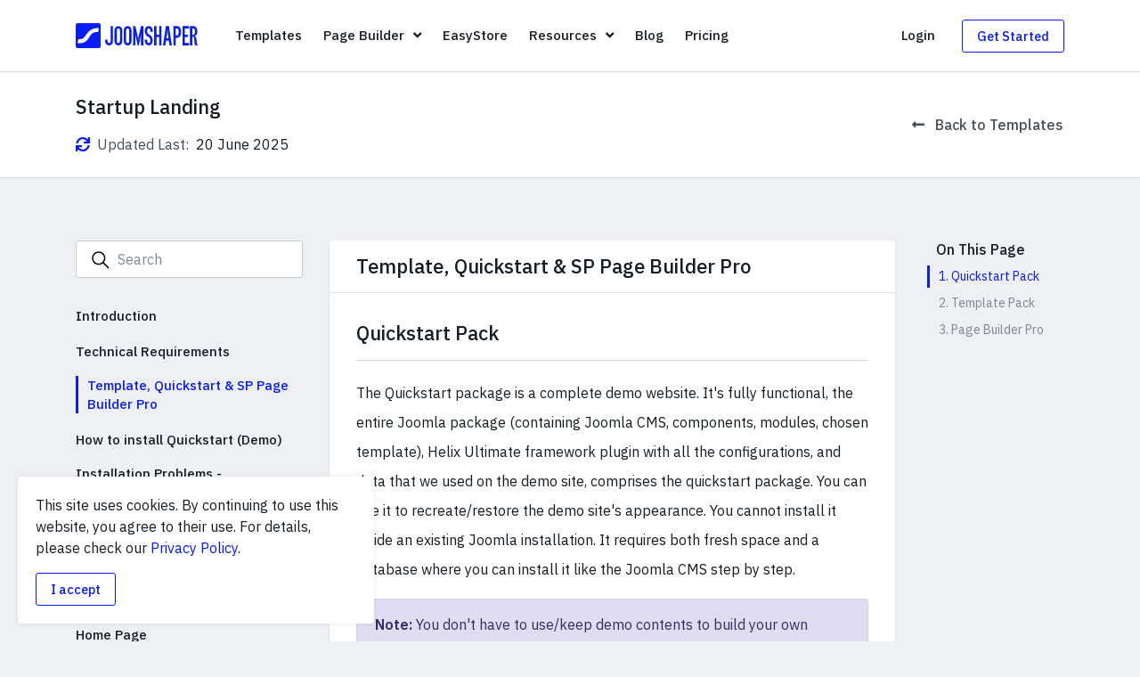

--- FILE ---
content_type: text/html; charset=utf-8
request_url: https://www.joomshaper.com/documentation/joomla-templates/startuplanding/template-quickstart-sp-page-builder-pro
body_size: 23147
content:
<!DOCTYPE html>
<html xmlns="http://www.w3.org/1999/xhtml" xml:lang="en-gb" lang="en-gb" dir="ltr">

<head>
    <meta http-equiv="X-UA-Compatible" content="IE=edge">
    <meta name="viewport" content="width=device-width, initial-scale=1">
    <link rel="preconnect" href="https://fonts.googleapis.com">
<link rel="preconnect" href="https://fonts.gstatic.com" crossorigin>
<link href="https://fonts.googleapis.com/css2?family=IBM+Plex+Mono&display=swap" rel="stylesheet">

<!-- Google tag (gtag.js) -->
<script async src="https://www.googletagmanager.com/gtag/js?id=G-38XL1S9SWV"></script>
<script>
  window.dataLayer = window.dataLayer || [];
  function gtag(){dataLayer.push(arguments);}
  gtag('js', new Date());

  gtag('config', 'G-38XL1S9SWV');
</script>

<!-- Facebook Pixel Code -->
<script>
!function(f,b,e,v,n,t,s){if(f.fbq)return;n=f.fbq=function(){n.callMethod?
n.callMethod.apply(n,arguments):n.queue.push(arguments)};if(!f._fbq)f._fbq=n;
n.push=n;n.loaded=!0;n.version='2.0';n.queue=[];t=b.createElement(e);t.async=!0;
t.src=v;s=b.getElementsByTagName(e)[0];s.parentNode.insertBefore(t,s)}(window,
document,'script','https://connect.facebook.net/en_US/fbevents.js');
fbq('init', '149569442225100'); // Insert your pixel ID here.
fbq('track', 'PageView');
</script>
<noscript><img height="1" width="1" style="display:none"
src="https://www.facebook.com/tr?id=149569442225100&ev=PageView&noscript=1"
/></noscript>
<!-- DO NOT MODIFY -->
<!-- End Facebook Pixel Code -->

<!-- Google Tag Manager -->
<script>(function(w,d,s,l,i){w[l]=w[l]||[];w[l].push({'gtm.start':
new Date().getTime(),event:'gtm.js'});var f=d.getElementsByTagName(s)[0],
j=d.createElement(s),dl=l!='dataLayer'?'&l='+l:'';j.async=true;j.src=
'https://www.googletagmanager.com/gtm.js?id='+i+dl;f.parentNode.insertBefore(j,f);
})(window,document,'script','dataLayer','GTM-K9LJMVC');</script>
<!-- End Google Tag Manager -->

    <meta charset="utf-8">
	<meta name="generator" content="Joomla! - Open Source Content Management">
	<title>Template, Quickstart &amp; SP Page Builder Pro | Startup Landing - Documentation | JoomShaper</title>
	<link href="/templates/modern/images/favicon.ico" rel="icon" type="image/vnd.microsoft.icon">
<link href="/media/vendor/joomla-custom-elements/css/joomla-alert.min.css?0.4.1" rel="stylesheet">
	<link href="/components/com_documentation/assets/css/documentation.min.css" rel="stylesheet">
	<link href="https://fonts.googleapis.com/css2?family=IBM+Plex+Sans:ital,wght@0,400;0,500;0,600;0,700;1,400;1,500;1,600;1,700&amp;display=swap" rel="stylesheet">
	<link href="/templates/modern/css/template.css?2458c8" rel="stylesheet">
	<link href="/components/com_sppagebuilder/assets/css/color-switcher.css?13bea3cde590997c1094f9bba14d719a" rel="stylesheet">
	<style>#hellobar {
    padding: 0;
    background-color: #000000;
}
    
#hellobar .hellobar-inner {
    width: 100%;
}
    
#hellobar .hellobar-inner a.btn {
    color: #161d25;
    text-decoration: none;
}
    
@media (min-width: 1400px) {
    #hellobar .sppb-container-inner {
        max-width: 1270px;
        margin: 0 auto;
    }
}
    
.blog-comments .comment-content {
    word-break: break-word;
}</style>
<script src="/media/vendor/jquery/js/jquery.min.js?3.7.1"></script>
	<script src="/media/legacy/js/jquery-noconflict.min.js?504da4"></script>
	<script type="application/json" class="joomla-script-options new">{"joomla.jtext":{"ERROR":"Error","MESSAGE":"Message","NOTICE":"Notice","WARNING":"Warning","JCLOSE":"Close","JOK":"OK","JOPEN":"Open"},"system.paths":{"root":"","rootFull":"https:\/\/www.joomshaper.com\/","base":"","baseFull":"https:\/\/www.joomshaper.com\/"},"csrf.token":"7838069dd737404a14fa8b59e3c02b0e","system.keepalive":{"interval":1140000,"uri":"\/component\/ajax\/?format=json"}}</script>
	<script src="/media/system/js/core.min.js?a3d8f8"></script>
	<script src="/media/system/js/keepalive.min.js?08e025" type="module"></script>
	<script src="/media/vendor/bootstrap/js/popover.min.js?5.3.8" type="module"></script>
	<script src="/media/system/js/messages.min.js?9a4811" type="module"></script>
	<script src="/components/com_documentation/assets/js/sticky-sidebar.min.js"></script>
	<script src="/components/com_documentation/assets/js/prism.js"></script>
	<script src="/components/com_documentation/assets/js/documentation.min.js"></script>
	<script src="/templates/modern/js/popper.min.js"></script>
	<script src="/templates/modern/js/bootstrap.min.js"></script>
	<script src="/templates/modern/js/popup.min.js"></script>
	<script src="/templates/modern/js/countdowntimer.min.js"></script>
	<script src="/templates/modern/js/main.min.js?2458c8"></script>
	<script src="/components/com_sppagebuilder/assets/js/color-switcher.js?13bea3cde590997c1094f9bba14d719a"></script>
	<script>var baseUrl = "https://www.joomshaper.com/";</script>
	<script>
				document.addEventListener("DOMContentLoaded", () =>{
					window.htmlAddContent = window?.htmlAddContent || "";
					if (window.htmlAddContent) {
        				document.body.insertAdjacentHTML("beforeend", window.htmlAddContent);
					}
				});
			</script>
	<script>jQuery(function($) {
	$('#form-mod-newsletter-196').on('submit', function(event) {
		event.preventDefault();
		var input = $(this).find('input[name=newsletter_email]'),
			value = input.val(),
			button = $('#btn-subscribe-196'),
			status = $(this).closest('.mod-newsletter').find('.newsletter-status');
		
		request = {
			'option' : 'com_ajax',
			'module' : 'newsletter',
			'email' : value,
			'format' : 'jsonp'
		};

		var buttonOriginalContent = button.html();

		$.ajax({
			type   : 'POST',
			data   : request,
			beforeSend: function() {
				button.html('<span class="spinner-border spinner-border-sm" role="status"><span class="sr-only">Please wait...</span></span>');
			},
			success: function (response) {
				var data = $.parseJSON(response);
				if(data.status) {
					input.attr('disabled', 'disabled');
					button.html('<span class="fas fa-check"></span>').attr('disabled', 'disabled');
					status.hide().removeClass('alert-warning d-none').addClass('alert-success').text(data.content).fadeIn();
				} else {
					button.html(buttonOriginalContent);
					status.hide().removeClass('alert-success d-none').addClass('alert-warning').text(data.content).fadeIn();
				}
			}
		});
	});
});</script>
	<script>
			const initColorMode = () => {
				const colorVariableData = [];
				const sppbColorVariablePrefix = "--sppb";
				let activeColorMode = localStorage.getItem("sppbActiveColorMode") || "";
				activeColorMode = "";
				const modes = [];

				if(!modes?.includes(activeColorMode)) {
					activeColorMode = "";
					localStorage.setItem("sppbActiveColorMode", activeColorMode);
				}

				document?.body?.setAttribute("data-sppb-color-mode", activeColorMode);

				if (!localStorage.getItem("sppbActiveColorMode")) {
					localStorage.setItem("sppbActiveColorMode", activeColorMode);
				}

				if (window.sppbColorVariables) {
					const colorVariables = typeof(window.sppbColorVariables) === "string" ? JSON.parse(window.sppbColorVariables) : window.sppbColorVariables;

					for (const colorVariable of colorVariables) {
						const { path, value } = colorVariable;
						const variable = String(path[0]).trim().toLowerCase().replaceAll(" ", "-");
						const mode = path[1];
						const variableName = `${sppbColorVariablePrefix}-${variable}`;

						if (activeColorMode === mode) {
							colorVariableData.push(`${variableName}: ${value}`);
						}
					}

					document.documentElement.style.cssText += colorVariableData.join(";");
				}
			};

			window.sppbColorVariables = [];
			
			initColorMode();

			document.addEventListener("DOMContentLoaded", initColorMode);
		</script>
	<meta property="og:title" content="Template, Quickstart & SP Page Builder Pro | Startup Landing - Documentation" />
	<meta property="og:image" content="https://www.joomshaper.com//templates/modern/images/logo-small-square.jpg" />
	<meta property="og:site_name" content="JoomShaper" />
	<meta property="fb:app_id" content="113171652102222" />
	<meta name="twitter:image:src" content="https://www.joomshaper.com//templates/modern/images/logo-small-square.jpg" />
	<meta name="twitter:site" content="@JoomShaper" />
	<meta name="twitter:card" content="summary_large_image" />


    
    </head>

<body class="site com-documentation view-item layout-default task-none itemid-2408 solid-header ">
            <!-- Google Tag Manager (noscript) -->
<noscript><iframe src="https://www.googletagmanager.com/ns.html?id=GTM-K9LJMVC"
    height="0" width="0" style="display:none;visibility:hidden"></iframe></noscript>
    <!-- End Google Tag Manager (noscript) -->
    
    <div class="body-inner">
        
                <div id="sp-header"><div class="container"><div class="row align-items-center"><div class="col-6 col-lg-auto"><a class="brand" href="/"><svg class="logo" xmlns="http://www.w3.org/2000/svg" viewBox="0 0 237.94 48.75"><path d="M68.05 5.73h4.61v28.71a9.78 9.78 0 01-2.1 6.56 7.37 7.37 0 01-11.05 0 9.77 9.77 0 01-2.09-6.55v-2.32H62v2.31a11 11 0 00.09 1.24 4.9 4.9 0 00.42 1.48 3.48 3.48 0 00.91 1.21 2.51 2.51 0 001.66.5 2.4 2.4 0 001.59-.5 3.48 3.48 0 00.91-1.21 4.9 4.9 0 00.42-1.48 11 11 0 00.09-1.24zM83.17 5.79a6.86 6.86 0 015.55 2.48 9.9 9.9 0 012.07 6.56V34.5a9.87 9.87 0 01-2.07 6.55 7.36 7.36 0 01-11 0 9.87 9.87 0 01-2.07-6.55V14.83a9.9 9.9 0 012.07-6.56 6.79 6.79 0 015.45-2.48zm3.07 9a11 11 0 00-.09-1.24 4.8 4.8 0 00-.41-1.48 3.51 3.51 0 00-.91-1.21 2.94 2.94 0 00-3.28 0 3 3 0 00-.92 1.21 5.37 5.37 0 00-.38 1.48 11 11 0 00-.09 1.24V34.5a11 11 0 00.09 1.24 5.47 5.47 0 00.38 1.48 3.08 3.08 0 00.92 1.21 2.94 2.94 0 003.28 0 3.61 3.61 0 00.91-1.21 4.88 4.88 0 00.41-1.48 11 11 0 00.09-1.24zM101.3 5.79a6.88 6.88 0 015.56 2.48 10 10 0 012.07 6.56V34.5a9.92 9.92 0 01-2.07 6.55 6.85 6.85 0 01-5.56 2.49 6.78 6.78 0 01-5.49-2.49 9.87 9.87 0 01-2.07-6.55V14.83a9.9 9.9 0 012.07-6.56 6.8 6.8 0 015.49-2.48zm3.08 9a11 11 0 00-.09-1.24 4.82 4.82 0 00-.42-1.48 3.39 3.39 0 00-.87-1.17 2.94 2.94 0 00-3.28 0 3.1 3.1 0 00-.92 1.21 5.75 5.75 0 00-.38 1.48 11 11 0 00-.09 1.24V34.5a11 11 0 00.09 1.24 5.86 5.86 0 00.38 1.48 3.18 3.18 0 00.92 1.21 2.94 2.94 0 003.28 0 3.48 3.48 0 00.91-1.21 4.9 4.9 0 00.42-1.48 11 11 0 00.09-1.24zM127.24 5.79h4.61v37.75h-4.61V20.91l-.47 3.9-3.67 18.73h-2.24l-4-18.73-.47-3.9v22.63h-4.55V5.79h4.55l4.9 21.74.53 5.85.53-5.85zM142.42 5.73a6.89 6.89 0 015.52 2.48 9.8 9.8 0 012.1 6.56v2.3h-4.55v-2.3a11 11 0 00-.09-1.24 5.09 5.09 0 00-.41-1.48 3.64 3.64 0 00-.92-1.21 2.48 2.48 0 00-1.65-.5 2.56 2.56 0 00-1.63.5 3.06 3.06 0 00-.91 1.21 5.39 5.39 0 00-.39 1.48 11 11 0 00-.09 1.24 14 14 0 00.3 3.19 6.3 6.3 0 00.83 2 5.22 5.22 0 001.3 1.35 16.86 16.86 0 001.71 1.1c.71.43 1.45.92 2.21 1.47a9.21 9.21 0 012.1 2.16 11.65 11.65 0 011.57 3.34 17.39 17.39 0 01.62 5 9.78 9.78 0 01-2.1 6.55 7.37 7.37 0 01-11.05 0 9.82 9.82 0 01-2.09-6.55v-2.25h4.6v2.31a11 11 0 00.09 1.24 5.49 5.49 0 00.39 1.48 3.06 3.06 0 00.91 1.21 2.56 2.56 0 001.63.5 2.48 2.48 0 001.65-.5 3.64 3.64 0 00.92-1.21 5.18 5.18 0 00.41-1.48 11 11 0 00.09-1.24 14.11 14.11 0 00-.33-3.37 6.54 6.54 0 00-.91-2.15 6 6 0 00-1.36-1.42 15.27 15.27 0 00-1.71-1.09c-.71-.44-1.44-.92-2.19-1.45a9 9 0 01-2.07-2.1 10.83 10.83 0 01-1.53-3.22 16.64 16.64 0 01-.59-4.87 9.85 9.85 0 012.09-6.56 6.9 6.9 0 015.53-2.48zM162.68 5.73h4.61v37.75h-4.61V27.06h-5.14v16.42H153V5.73h4.55v16.78h5.14zM181.88 5.73l5.61 37.75h-4.67l-1.3-9.39h-5.31l-1.3 9.39h-4.67l5.61-37.75zm-.95 23.81l-1.42-10.11-.64-8.5-.65 8.5-1.36 10.11zM197.18 5.79a9.31 9.31 0 012.86.47A6.43 6.43 0 01202.67 8a9.38 9.38 0 012 3.46 18 18 0 01.77 5.76 18 18 0 01-.77 5.76 9.7 9.7 0 01-2 3.49 6.05 6.05 0 01-2.67 1.68 9.89 9.89 0 01-2.86.44H195v15h-4.55V5.79zm0 18.25a5.83 5.83 0 001.09-.12 2.08 2.08 0 001.18-.74 4.9 4.9 0 001-2 16.21 16.21 0 00.38-4 15.89 15.89 0 00-.38-3.93 5.08 5.08 0 00-1-2 2.19 2.19 0 00-1.18-.74 6.69 6.69 0 00-1.09-.11H195V24zM221 5.79v4.61h-8.15v12.17h5.85v4.55h-5.85v11.81H221v4.61h-12.7V5.79zM232 24.75a5.25 5.25 0 012.1 2.13 11.1 11.1 0 011.09 3 23.88 23.88 0 01.47 3.49q.12 1.83.33 3.63a27.93 27.93 0 00.62 3.49 8.37 8.37 0 001.36 3h-4.67a3.83 3.83 0 01-.94-1.86 25.4 25.4 0 01-.6-3c-.15-1.13-.29-2.3-.41-3.52s-.24-2.37-.35-3.46-.26-2-.42-2.86a3.63 3.63 0 00-.59-1.65 3.06 3.06 0 00-1.33-.86 4.11 4.11 0 00-1.21-.21v17.41h-4.61V5.73h6.09a9.89 9.89 0 012.86.44 6.15 6.15 0 012.63 1.66 8.85 8.85 0 011.92 3.36 17.67 17.67 0 01.74 5.59 11.94 11.94 0 01-.44 3.48 8.05 8.05 0 01-1.15 2.37 4.79 4.79 0 01-1.66 1.37 8.46 8.46 0 01-1.83.75zm-4.55-1.83h1.48a4.14 4.14 0 001.15-.18 2.31 2.31 0 001.12-.74 5.33 5.33 0 00.92-1.87 11.67 11.67 0 00.38-3.3 14.19 14.19 0 00-.38-3.73 5.36 5.36 0 00-.92-1.92 1.87 1.87 0 00-1.15-.71 9.68 9.68 0 00-1.15-.08h-1.48zM45.09 0H3.65A3.65 3.65 0 000 3.66v41.43a3.65 3.65 0 003.65 3.66h41.44a3.65 3.65 0 003.65-3.66V3.66A3.65 3.65 0 0045.09 0zm-1.2 17.3c-8.8-1.1-13.14 3.84-15.58 7.15-3.12 4.23-4.18 8.73-11.18 12.64C14 38.85 10 39.51 3.75 39.29l1.29-8c8 .58 10.76-2.39 13.19-5.69 3.13-4.23 5.29-9.17 12.28-13.09A28.36 28.36 0 0145 9.44z"/></svg></a></div><div class="col-lg d-none d-lg-block"><div class="main-menu"><ul class="menu">
<li class="item-136 menu-has-link"><span class="menu-title">Templates</span><a href="/joomla-templates" title="" rel="" class="stretched-link"><span class="sr-only">Templates</span></a></li><li class="item-973 menu-deeper menu-parent modern-dropdown menu-has-link"><span class="menu-title">Page Builder</span><span class="menu-toggler"><span class="fas fa-angle-down"></span></span><a href="/page-builder" title="" rel="" class="stretched-link"><span class="sr-only">Page Builder</span></a><ul class="menu-child menu-child-mega pagebuilder" style="width: 920px;"><div class="mega-menu-page-builder d-none d-lg-block">
    <div class="row no-gutters h-100">
        <div class="col-6">
            <div class="mega-menu-column-inner p-5">
                <img class="rounded rounded-lg" src="/templates/modern/images/megamenu/page-builder/page-builder-5.jpg" srcset="/templates/modern/images/megamenu/page-builder/page-builder-5@2x.jpg 2x" alt="Page Builder 5" loading="lazy">
                <div class="h4 text-body mt-3 mb-2">SP Page Builder 6</div>
                <div class="text-extra-muted font-weight-normal mb-3">Build amazing Joomla sites instantly with an extremely powerful and fully visual drag & drop tool.</div>
                <a class="stretched-link" href="/page-builder">Try Now <span class="svg-o ml-2"><svg xmlns="http://www.w3.org/2000/svg" fill="none" viewBox="0 0 30 12">
                            <path fill="currentColor" d="M1 5.25a.75.75 0 0 0 0 1.5v-1.5Zm28.53 1.28c.3-.3.3-.77 0-1.06L24.76.7a.75.75 0 0 0-1.06 1.06L27.94 6l-4.24 4.24a.75.75 0 0 0 1.06 1.06l4.77-4.77ZM1 6.75h28v-1.5H1v1.5Z" />
                        </svg></span></a>
            </div>
        </div>

        <div class="col-6" style="background: linear-gradient(360deg, #ECF3FF 34.35%, #F4F6F9 100%);">
            <div class="mega-menu-column-inner p-5">
                <img class="rounded rounded-lg" src="/templates/modern/images/megamenu/page-builder/layout-bundles.jpg" srcset="/templates/modern/images/megamenu/page-builder/layout-bundles@2x.jpg 2x" alt="Layout Bundles" loading="lazy">
                <div class="h4 text-body mt-3 mb-2">Layout Bundles</div>
                <div class="text-extra-muted font-weight-normal mb-3">Accelerate your website development with a plethora of beautifully designed layout bundles.</div>
                <a class="stretched-link" href="/page-builder/layouts">Explore <span class="svg-o ml-2"><svg xmlns="http://www.w3.org/2000/svg" fill="none" viewBox="0 0 30 12">
                            <path fill="currentColor" d="M1 5.25a.75.75 0 0 0 0 1.5v-1.5Zm28.53 1.28c.3-.3.3-.77 0-1.06L24.76.7a.75.75 0 0 0-1.06 1.06L27.94 6l-4.24 4.24a.75.75 0 0 0 1.06 1.06l4.77-4.77ZM1 6.75h28v-1.5H1v1.5Z" />
                        </svg></span></a>
            </div>
        </div>
    </div>
</div><li class="item-1596 menu-has-link"><span class="menu-title">Overview</span><a href="/page-builder" class="stretched-link"><span class="sr-only">Overview</span></a></li><li class="item-1597 menu-has-link"><span class="menu-title">Features</span><a href="/page-builder/features" title="" rel="" class="stretched-link"><span class="sr-only">Features</span></a></li><li class="item-4016 menu-has-link"><span class="menu-title">Dynamic Content</span><a href="/page-builder/dynamic-content" title="" rel="" class="stretched-link"><span class="sr-only">Dynamic Content</span></a></li><li class="item-3892 menu-has-link"><span class="menu-title">Popup Builder</span><a href="/page-builder/popups" title="" rel="" class="stretched-link"><span class="sr-only">Popup Builder</span></a></li><li class="item-1850 menu-has-link"><span class="menu-title">Interactions</span><a href="/page-builder/interactions" title="" rel="" class="stretched-link"><span class="sr-only">Interactions</span></a></li><li class="item-1758 menu-has-link"><span class="menu-title">Layout Bundles</span><a href="/page-builder/layouts" title="" rel="" class="stretched-link"><span class="sr-only">Layout Bundles</span></a></li><li class="item-1757 menu-has-link"><span class="menu-title">Pre-made Blocks</span><a href="/page-builder/blocks" title="" rel="" class="stretched-link"><span class="sr-only">Pre-made Blocks</span></a></li><li class="item-1065 menu-has-link"><span class="menu-title">Documentation</span><a href="https://www.joomshaper.com/documentation/sp-page-builder" class="stretched-link"><span class="sr-only">Documentation</span></a></li></ul></li><li class="item-3270 menu-has-link"><span class="menu-title">EasyStore</span><a href="/easystore" title="" rel="" class="stretched-link"><span class="sr-only">EasyStore</span></a></li><li class="item-105 menu-deeper menu-parent modern-dropdown menu-has-link"><span class="menu-title">Resources</span><span class="menu-toggler"><span class="fas fa-angle-down"></span></span><a href="#" class="stretched-link"><span class="sr-only">Resources</span></a><ul class="menu-child" style="width: 400px;"><li class="item-421 current active menu-has-media menu-has-link"><div class="media"><div class="menu-icon mr-3"><span class="fas fa-book fa-fw"></span></div><div class="media-body"><span class="menu-title">Documentation</span></div></div><a href="/documentation" class="stretched-link"><span class="sr-only">Documentation</span></a></li><li class="item-2415 menu-has-media menu-has-link"><div class="media"><div class="menu-icon mr-3"><span class="far fa-life-ring fa-fw"></span></div><div class="media-body"><span class="menu-title">Forums</span></div></div><a href="/forum" class="stretched-link"><span class="sr-only">Forums</span></a></li><li class="item-2278 init-chat menu-has-media menu-has-link"><div class="media"><div class="menu-icon mr-3"><span class="fas fa-comment-alt fa-fw"></span></div><div class="media-body"><span class="menu-title">Live Chat</span></div></div><a href="#" class="stretched-link"><span class="sr-only">Live Chat</span></a></li><li class="item-2279 menu-has-separator menu-has-media menu-has-subtitle menu-has-link"><div class="media"><div class="menu-icon mr-3"><span class="fas fa-life-ring fa-fw"></span></div><div class="media-body"><span class="menu-title">Ask a Question</span><span class="menu-sub-title">Get fast & extensive assistance from our expert support engineers. Ask a question on our Forums, and we will get back to you.</span><div class="menu-raw-code"><a href="https://www.joomshaper.com/forum/ask" class="btn btn-primary btn-block">Ask a Question</a></div></div></div><a href="https://www.joomshaper.com/forum/ask" class="stretched-link"><span class="sr-only">Ask a Question</span></a></li></ul></li><li class="item-2814 menu-has-link"><span class="menu-title">Blog</span><a href="/blog" class="stretched-link"><span class="sr-only">Blog</span></a></li><li class="item-501 menu-has-link"><span class="menu-title">Pricing</span><a href="/pricing" title="" rel="" class="stretched-link"><span class="sr-only">Pricing</span></a></li></ul></div></div><div class="col-lg-3 d-none d-lg-flex justify-content-end"><ul class="account-menu"><li class="dropdown"><a href="#" data-toggle="dropdown" data-display="static" aria-haspopup="true" aria-expanded="false">Login</a><div class="dropdown-menu dropdown-menu-right" role="menu"><div class="module-login">
	<form action="/documentation" method="post" id="login-form">
		<h4 class="mt-0 mb-4">Login to your account</h4>

		<div id="form-login-username" class="form-group">
			<input id="modlgn-username" type="text" name="username" class="form-control" tabindex="0" size="18" placeholder="Username" />
		</div>

		<div id="form-login-password" class="form-group">
			<input id="modlgn-passwd" type="password" name="password" class="form-control" tabindex="0" size="18" placeholder="Password" />
		</div>

					<div class="form-group">
				<div class="form-check">
					<input id="modlgn-remember" type="checkbox" name="remember" class="form-check-input" value="yes">
					<label class="form-check-label" for="modlgn-remember">
						Stay Logged in
					</label>
				</div>
			</div>
		
		
		<div id="form-login-submit" class="form-group">
			<button type="submit" tabindex="0" name="Submit" class="btn btn-primary btn-lg login-button btn-block">Continue</button>
		</div>

		<div class="form-group text-center text-muted">
			Forgot your <a href="/component/users/reset?Itemid=101">password</a> or <a href="/component/users/remind?Itemid=101">username</a>?
		</div>

		<input type="hidden" name="option" value="com_users" />
		<input type="hidden" name="task" value="user.login" />
		<input type="hidden" name="return" value="aHR0cHM6Ly93d3cuam9vbXNoYXBlci5jb20vZG9jdW1lbnRhdGlvbi9qb29tbGEtdGVtcGxhdGVzL3N0YXJ0dXBsYW5kaW5nL3RlbXBsYXRlLXF1aWNrc3RhcnQtc3AtcGFnZS1idWlsZGVyLXBybw==" />
		<input type="hidden" name="7838069dd737404a14fa8b59e3c02b0e" value="1">
					<div class="login-module-footer text-center">
				New to JoomShaper? <a href="/registration">Create an account</a>
			</div>
			</form>
</div>
</div><li class="d-none d-lg-inline-flex"><a class="btn btn-get-started btn-sm" href="/pricing">Get Started</a></li></li></ul></div><div class="col-6 d-flex align-items-center justify-content-end d-lg-none"><a id="offcanvas-toggler" href="#" class="btn btn-offcanvas-toggler btn-sm" action-offcanvas-open><span class="fas fa-bars"></span></a></div></div></div></div><div class="offcanvas"><a href="#" class="action-close-offcanvas" action-offcanvas-hide><span class="svg-icon"><svg xmlns="http://www.w3.org/2000/svg" viewBox="0 0 1000 1000"><defs/><path d="M762.5 200l37.5 37.5L537.5 500 800 762.5 762.5 800 500 537.5 237.5 800 200 762.5 462.5 500 200 237.5l37.5-37.5L500 462.5z"/></svg></span></a><div class="offcanvas-inner d-flex flex-column h-100"><div class="offcanvas-menu mb-6"><ul class="menu">
<li class="item-136 menu-has-link"><span class="menu-title">Templates</span><a href="/joomla-templates" title="" rel="" class="stretched-link"><span class="sr-only">Templates</span></a></li><li class="item-973 menu-deeper menu-parent modern-dropdown menu-has-link"><span class="menu-title">Page Builder</span><span class="menu-toggler"><span class="fas fa-angle-down"></span></span><a href="/page-builder" title="" rel="" class="stretched-link"><span class="sr-only">Page Builder</span></a><ul class="menu-child menu-child-mega pagebuilder" style="width: 920px;"><div class="mega-menu-page-builder d-none d-lg-block">
    <div class="row no-gutters h-100">
        <div class="col-6">
            <div class="mega-menu-column-inner p-5">
                <img class="rounded rounded-lg" src="/templates/modern/images/megamenu/page-builder/page-builder-5.jpg" srcset="/templates/modern/images/megamenu/page-builder/page-builder-5@2x.jpg 2x" alt="Page Builder 5" loading="lazy">
                <div class="h4 text-body mt-3 mb-2">SP Page Builder 6</div>
                <div class="text-extra-muted font-weight-normal mb-3">Build amazing Joomla sites instantly with an extremely powerful and fully visual drag & drop tool.</div>
                <a class="stretched-link" href="/page-builder">Try Now <span class="svg-o ml-2"><svg xmlns="http://www.w3.org/2000/svg" fill="none" viewBox="0 0 30 12">
                            <path fill="currentColor" d="M1 5.25a.75.75 0 0 0 0 1.5v-1.5Zm28.53 1.28c.3-.3.3-.77 0-1.06L24.76.7a.75.75 0 0 0-1.06 1.06L27.94 6l-4.24 4.24a.75.75 0 0 0 1.06 1.06l4.77-4.77ZM1 6.75h28v-1.5H1v1.5Z" />
                        </svg></span></a>
            </div>
        </div>

        <div class="col-6" style="background: linear-gradient(360deg, #ECF3FF 34.35%, #F4F6F9 100%);">
            <div class="mega-menu-column-inner p-5">
                <img class="rounded rounded-lg" src="/templates/modern/images/megamenu/page-builder/layout-bundles.jpg" srcset="/templates/modern/images/megamenu/page-builder/layout-bundles@2x.jpg 2x" alt="Layout Bundles" loading="lazy">
                <div class="h4 text-body mt-3 mb-2">Layout Bundles</div>
                <div class="text-extra-muted font-weight-normal mb-3">Accelerate your website development with a plethora of beautifully designed layout bundles.</div>
                <a class="stretched-link" href="/page-builder/layouts">Explore <span class="svg-o ml-2"><svg xmlns="http://www.w3.org/2000/svg" fill="none" viewBox="0 0 30 12">
                            <path fill="currentColor" d="M1 5.25a.75.75 0 0 0 0 1.5v-1.5Zm28.53 1.28c.3-.3.3-.77 0-1.06L24.76.7a.75.75 0 0 0-1.06 1.06L27.94 6l-4.24 4.24a.75.75 0 0 0 1.06 1.06l4.77-4.77ZM1 6.75h28v-1.5H1v1.5Z" />
                        </svg></span></a>
            </div>
        </div>
    </div>
</div><li class="item-1596 menu-has-link"><span class="menu-title">Overview</span><a href="/page-builder" class="stretched-link"><span class="sr-only">Overview</span></a></li><li class="item-1597 menu-has-link"><span class="menu-title">Features</span><a href="/page-builder/features" title="" rel="" class="stretched-link"><span class="sr-only">Features</span></a></li><li class="item-4016 menu-has-link"><span class="menu-title">Dynamic Content</span><a href="/page-builder/dynamic-content" title="" rel="" class="stretched-link"><span class="sr-only">Dynamic Content</span></a></li><li class="item-3892 menu-has-link"><span class="menu-title">Popup Builder</span><a href="/page-builder/popups" title="" rel="" class="stretched-link"><span class="sr-only">Popup Builder</span></a></li><li class="item-1850 menu-has-link"><span class="menu-title">Interactions</span><a href="/page-builder/interactions" title="" rel="" class="stretched-link"><span class="sr-only">Interactions</span></a></li><li class="item-1758 menu-has-link"><span class="menu-title">Layout Bundles</span><a href="/page-builder/layouts" title="" rel="" class="stretched-link"><span class="sr-only">Layout Bundles</span></a></li><li class="item-1757 menu-has-link"><span class="menu-title">Pre-made Blocks</span><a href="/page-builder/blocks" title="" rel="" class="stretched-link"><span class="sr-only">Pre-made Blocks</span></a></li><li class="item-1065 menu-has-link"><span class="menu-title">Documentation</span><a href="https://www.joomshaper.com/documentation/sp-page-builder" class="stretched-link"><span class="sr-only">Documentation</span></a></li></ul></li><li class="item-3270 menu-has-link"><span class="menu-title">EasyStore</span><a href="/easystore" title="" rel="" class="stretched-link"><span class="sr-only">EasyStore</span></a></li><li class="item-105 menu-deeper menu-parent modern-dropdown menu-has-link"><span class="menu-title">Resources</span><span class="menu-toggler"><span class="fas fa-angle-down"></span></span><a href="#" class="stretched-link"><span class="sr-only">Resources</span></a><ul class="menu-child" style="width: 400px;"><li class="item-421 current active menu-has-media menu-has-link"><div class="media"><div class="menu-icon mr-3"><span class="fas fa-book fa-fw"></span></div><div class="media-body"><span class="menu-title">Documentation</span></div></div><a href="/documentation" class="stretched-link"><span class="sr-only">Documentation</span></a></li><li class="item-2415 menu-has-media menu-has-link"><div class="media"><div class="menu-icon mr-3"><span class="far fa-life-ring fa-fw"></span></div><div class="media-body"><span class="menu-title">Forums</span></div></div><a href="/forum" class="stretched-link"><span class="sr-only">Forums</span></a></li><li class="item-2278 init-chat menu-has-media menu-has-link"><div class="media"><div class="menu-icon mr-3"><span class="fas fa-comment-alt fa-fw"></span></div><div class="media-body"><span class="menu-title">Live Chat</span></div></div><a href="#" class="stretched-link"><span class="sr-only">Live Chat</span></a></li><li class="item-2279 menu-has-separator menu-has-media menu-has-subtitle menu-has-link"><div class="media"><div class="menu-icon mr-3"><span class="fas fa-life-ring fa-fw"></span></div><div class="media-body"><span class="menu-title">Ask a Question</span><span class="menu-sub-title">Get fast & extensive assistance from our expert support engineers. Ask a question on our Forums, and we will get back to you.</span><div class="menu-raw-code"><a href="https://www.joomshaper.com/forum/ask" class="btn btn-primary btn-block">Ask a Question</a></div></div></div><a href="https://www.joomshaper.com/forum/ask" class="stretched-link"><span class="sr-only">Ask a Question</span></a></li></ul></li><li class="item-2814 menu-has-link"><span class="menu-title">Blog</span><a href="/blog" class="stretched-link"><span class="sr-only">Blog</span></a></li><li class="item-501 menu-has-link"><span class="menu-title">Pricing</span><a href="/pricing" title="" rel="" class="stretched-link"><span class="sr-only">Pricing</span></a></li></ul></div><div class="offcanvas-account mt-auto"><a class="btn btn-primary btn-block btn-sm" href="/login">Login</a><a class="btn btn-block btn-sm" href="/registration">Create an account</a></div></div></div><div class="header-placeholder d-none"></div>                

                    <div id="main-body">
                <div class="container">
                    
<div id="system-message-container" aria-live="polite"></div>
                    
<div id="documentation">
	<div class="alignfull">
		<div class="documentation-main-title mt-flush">
			<div class="container">
				<div class="d-flex align-items-center">
					<div class="d-inline-felx d-lg-none mr-3 align-self-start">
						<a href="#" class="btn btn-outline-default btn-sm mt-1" action-open-sidebar><span class="fas fa-bars"></span></a>
					</div>
					<div class="flex-grow-1">
						<h3 class="m-0 h4">Startup Landing</h3>
						<div class="documentation-main-meta mt-3 d-none d-md-block">
							<span><span class="fas fa-sync text-primary mr-1"></span> <span class="created text-muted mr-1">Updated Last: </span>20 June 2025</span>
						</div>
					</div>

					<div class="d-none d-md-block">
						<a class="btn px-0" href="/documentation/joomla-templates"><span class="fas fa-long-arrow-alt-left mr-2"></span> Back to Templates</a>
					</div>
				</div>
			</div>
		</div>
	</div>
	<div class="row">
		<div class="col-lg-3">
			<div class="documentation-sidebar-sticky">
				<div class="documentation-sidebar">
					<a href="#" class="action-close-sidebar" action-remove-class><span class="svg-icon"><svg xmlns="http://www.w3.org/2000/svg" viewBox="0 0 1000 1000"><defs></defs><path d="M762.5 200l37.5 37.5L537.5 500 800 762.5 762.5 800 500 537.5 237.5 800 200 762.5 462.5 500 200 237.5l37.5-37.5L500 462.5z"></path></svg></span></a>
					<div class="form-control-has-icon documentation-sidebar-search-wrapper">
						<span class="svg-icon svg-flip svg-2x form-control-icon"><svg xmlns="http://www.w3.org/2000/svg" viewBox="0 0 32 32"><path d="M 19 3 C 13.488281 3 9 7.488281 9 13 C 9 15.394531 9.839844 17.589844 11.25 19.3125 L 3.28125 27.28125 L 4.71875 28.71875 L 12.6875 20.75 C 14.410156 22.160156 16.605469 23 19 23 C 24.511719 23 29 18.511719 29 13 C 29 7.488281 24.511719 3 19 3 Z M 19 5 C 23.429688 5 27 8.570313 27 13 C 27 17.429688 23.429688 21 19 21 C 14.570313 21 11 17.429688 11 13 C 11 8.570313 14.570313 5 19 5 Z"></path></svg></span>
						<input type="search" name="q" id="documentation-sidebar-search" class="form-control" placeholder="Search" autocomplete="off" />
					</div>

					<ul class="documentation-nav-list"><li class=" "><a key="2015" href="/documentation/joomla-templates/startuplanding/introduction">Introduction</a></li><li class=" "><a key="2017" href="/documentation/joomla-templates/startuplanding/technical-requirements">Technical Requirements</a></li><li class="active is_parent"><a key="2016" href="/documentation/joomla-templates/startuplanding/template-quickstart-sp-page-builder-pro">Template, Quickstart & SP Page Builder Pro</a></li><li class=" "><a key="2018" href="/documentation/joomla-templates/startuplanding/how-to-install-quckstart-demo">How to install Quickstart (Demo)</a></li><li class=" "><a key="2019" href="/documentation/joomla-templates/startuplanding/quickstart-installation-problems">Installation Problems - Troubleshooting</a></li><li class=" "><a key="2020" href="/documentation/joomla-templates/startuplanding/no-photos-from-demo">No photos from demo !?</a></li><li class=" "><a key="2021" href="/documentation/joomla-templates/startuplanding/extensions-components-modules">Extensions (components, modules)</a></li><li class=" "><a key="2022" href="/documentation/joomla-templates/startuplanding/dedicated-sp-page-builder-addons">Dedicated SP Page Builder Addons</a></li><li class=" "><a key="2023" href="/documentation/joomla-templates/startuplanding/home-page-s">Home Page </a></li><li class=" "><a key="2024" href="/documentation/joomla-templates/startuplanding/blog-design">Blog Design</a></li><li class=" "><a key="2025" href="/documentation/joomla-templates/startuplanding/layout-module-positions">Layout - Module Positions</a></li><li class=" "><a key="2028" href="/documentation/joomla-templates/startuplanding/portfolio">Portfolio</a></li><li class=" "><a key="2026" href="/documentation/joomla-templates/startuplanding/template-translation">Template Translation</a></li><li class=" "><a key="2027" href="/documentation/joomla-templates/startuplanding/custom-css-js-and-tracking-code">Custom CSS, JS and Tracking code</a></li></ul>
					<div id="documentation-empty-search" class="mt-4" style="display: none;">
						<h4>Nothing Found</h4>
						<div class="text-muted">
							Sorry, but nothing matched your search terms. Please try again with some different keywords.
						</div>
					</div>
				</div>
			</div>
		</div>

		<div class="col-lg-9 col-xl-7">
			<div class="documentation-details">
				<div class="card">
					<div class="card-header">
						<h4 class="card-title mb-0">
							Template, Quickstart & SP Page Builder Pro						</h4>
					</div>
					
					<div class="card-body">
						<div class="documentation-content">
							<h3 id="quickstart-pack">Quickstart Pack</h3>
<p>The Quickstart package is a complete demo website. It's fully functional, the entire Joomla package (containing Joomla CMS, components, modules, chosen template), Helix Ultimate framework plugin with all the configurations, and data that we used on the demo site, comprises the quickstart package. You can use it to recreate/restore the demo site's appearance. You cannot install it inside an existing Joomla installation. It requires both fresh space and a database where you can install it like the Joomla CMS step by step.</p>
<p class="alert alert-info"><strong>Note:</strong> You don't have to use/keep demo contents to build your own website, demo/dummy contents are only for showing the features of the current template and include the components. Moreover, you can (and you should) delete (or replace) them with your own.</p>
<h3 id="template-pack-strong-br-strong">Template Pack<strong><br></strong></h3>
<p>The Template package (~3 MB) is a Joomla standalone template. A template controls the overall look and layout of a site. The template does not include <strong>any modules, components or demo contents</strong>. If you manually install the template on your existing setup, you will need to manually create each article, install &amp; set all the modules to suit your need. Also, subpages created with SP Page Builder should be created from scratch.<strong><br></strong></p>
<p>If you are not an advance user, it is recommended to install the Quickstart package on your testing ground/environment to get more insights on advanced usage. The demo settings and contents will help you to get introduced with the theme.</p>
<p>Please note, in most cases, JoomShaper Template packages include overridden of the view (&amp; core) files of several components.</p>
<p class="alert alert-info">We recommend that you download Template and Quickstart only from our official website. If you download the installation package from other than the official one, there is a risk of malicious code in the setup files. We do not support illegal, mostly infected copies.</p>
<h3 id="page-builder-pro">Page Builder Pro</h3>
<p>Inside the QuickStart package, there is a full version of SP Page Builder Pro already installed. But depending on the membership plan you purchased, you can or cannot update or download SP Page Builder Pro separately, in which case you need to add your credentials on the Joomla backend to get the update.</p>
<p>To get the current standalone PRO version with access to future updates you need to make a separate purchase from <a href="/join-now#page-builder">https://www.joomshaper.com/join-now#page-builder</a></p>
<p class="alert alert-danger">Please be advised: Depending on the template, the Quickstart package may include SP Page Builder but in <strong>NO CASES</strong>, the standalone template package will have SP Page Builder inside.</p>						</div>

																	</div>

					<div class="card-footer">
						<div class="d-flex align-items-center">
							<span><span class="d-none d-sm-inline">Was This </span>Helpful?</span>
							<a class="btn btn-outline-dark btn-sm mx-3" data-action-vote data-doc="2016" data-vote="1" href="#" data-text="Yes" data-icon="fa-thumbs-up"><span class="fas fa-thumbs-up d-none d-sm-inline-block mr-1"></span> Yes <small class="counter">(1)</small></a>
							<a class="btn btn-outline-dark btn-sm" data-action-vote data-doc="2016" data-vote="0" href="#" data-text="No" data-icon="fa-thumbs-down"><span class="fas fa-thumbs-down d-none d-sm-inline-block mr-1"></span> No <small class="counter">(0)</small></a>
							<div class="d-none d-md-block">
								<div class="doc-vote-result ml-3" style="display: none;"></div>
							</div>
						</div>
					</div>
				</div>
			</div>
		</div>

		<div class="col-xl-2 d-none d-xl-block">
			<div class="documentation-sidebar-sticky">
				<div>
					<div id="toc-wrap"><div id="toc" class="pl-xl-3"><h5>On This Page</h5><ul><li><a href="#quickstart-pack">1. Quickstart Pack</a></li><li><a href="#template-pack-strong-br-strong">2. Template Pack</a></li><li><a href="#page-builder-pro">3. Page Builder Pro</a></li></ul></div></div>				</div>
			</div>
		</div>
	</div>
</div>

<script>
	jQuery('.documentation-sidebar-sticky').stickySidebar();
</script>
                </div>
            </div>
        
                    <div id="footer" class="footer">
                                <div class="container">
                    <div class="row">
                        <div class="col-md-6 col-lg-3 pr-6 mb-6">
                            <div class="footer-brand mb-4">
                                <svg xmlns="http://www.w3.org/2000/svg" width="158" height="33" fill="none">
                                    <path fill="#fff" d="M44.46 4.178H47.534V23.318C47.613 24.898 47.115 26.452 46.134 27.692 45.673 28.214 45.106 28.632 44.471 28.919 43.836 29.205 43.147 29.353 42.45 29.353 41.754 29.353 41.065 29.205 40.43 28.919 39.795 28.632 39.228 28.214 38.767 27.692 37.789 26.453 37.294 24.901 37.374 23.325V21.778H40.427V23.318C40.431 23.595 40.451 23.871 40.487 24.145 40.528 24.486 40.622 24.819 40.767 25.132 40.908 25.442 41.115 25.717 41.374 25.938 41.691 26.177 42.084 26.295 42.48 26.272 42.862 26.291 43.238 26.172 43.54 25.938 43.799 25.717 44.006 25.442 44.147 25.132 44.292 24.819 44.386 24.486 44.427 24.145 44.463 23.871 44.483 23.595 44.487 23.318L44.46 4.178ZM54.54 4.218C55.243 4.191 55.942 4.326 56.583 4.613 57.225 4.899 57.792 5.33 58.24 5.872 59.208 7.117 59.698 8.669 59.62 10.245V23.358C59.698 24.932 59.208 26.482 58.24 27.725 57.78 28.243 57.215 28.657 56.583 28.941 55.951 29.224 55.266 29.371 54.574 29.371 53.881 29.371 53.196 29.224 52.564 28.941 51.932 28.657 51.367 28.243 50.907 27.725 49.939 26.482 49.449 24.932 49.527 23.358V10.245C49.449 8.669 49.939 7.117 50.907 5.872 51.346 5.337 51.902 4.909 52.532 4.623 53.161 4.336 53.849 4.198 54.54 4.218ZM56.587 10.218C56.583 9.942 56.563 9.666 56.527 9.392 56.489 9.05 56.397 8.717 56.254 8.405 56.113 8.095 55.905 7.82 55.647 7.598 55.324 7.381 54.943 7.265 54.554 7.265 54.164 7.265 53.784 7.381 53.46 7.598 53.19 7.81 52.979 8.088 52.847 8.405 52.716 8.72 52.631 9.052 52.594 9.392 52.558 9.666 52.538 9.942 52.534 10.218V23.358C52.538 23.635 52.558 23.911 52.594 24.185 52.632 24.524 52.717 24.856 52.847 25.172 52.981 25.487 53.192 25.765 53.46 25.978 53.784 26.195 54.164 26.312 54.554 26.312 54.943 26.312 55.324 26.195 55.647 25.978 55.904 25.755 56.111 25.48 56.254 25.172 56.396 24.859 56.489 24.526 56.527 24.185 56.563 23.911 56.583 23.635 56.587 23.358V10.218ZM66.627 4.218C67.33 4.191 68.03 4.326 68.673 4.613 69.316 4.899 69.884 5.33 70.334 5.872 71.296 7.12 71.785 8.67 71.714 10.245V23.358C71.788 24.932 71.299 26.48 70.334 27.725 69.886 28.269 69.318 28.702 68.675 28.99 68.032 29.278 67.331 29.413 66.627 29.385 65.93 29.409 65.237 29.272 64.602 28.984 63.967 28.696 63.408 28.265 62.967 27.725 61.999 26.482 61.509 24.932 61.587 23.358V10.245C61.509 8.669 61.999 7.117 62.967 5.872 63.409 5.333 63.969 4.904 64.604 4.617 65.239 4.331 65.931 4.194 66.627 4.218ZM68.68 10.218C68.676 9.942 68.656 9.666 68.62 9.392 68.58 9.05 68.486 8.717 68.34 8.405 68.206 8.106 68.008 7.84 67.76 7.625 67.437 7.408 67.056 7.292 66.667 7.292 66.278 7.292 65.897 7.408 65.574 7.625 65.305 7.839 65.095 8.116 64.96 8.432 64.832 8.748 64.747 9.079 64.707 9.418 64.671 9.692 64.651 9.968 64.647 10.245V23.358C64.651 23.635 64.671 23.911 64.707 24.185 64.748 24.523 64.833 24.855 64.96 25.172 65.097 25.486 65.307 25.763 65.574 25.978 65.897 26.195 66.278 26.312 66.667 26.312 67.056 26.312 67.437 26.195 67.76 25.978 68.019 25.757 68.226 25.482 68.367 25.172 68.512 24.859 68.606 24.526 68.647 24.185 68.683 23.911 68.703 23.635 68.707 23.358L68.68 10.218ZM83.92 4.218H86.994V29.385H83.92V14.298L83.607 16.898 81.16 29.385H79.667L77 16.898 76.687 14.298V29.385H73.654V4.218H76.687L79.954 18.712 80.307 22.612 80.66 18.712 83.92 4.218ZM94.04 4.178C94.739 4.156 95.434 4.293 96.072 4.579 96.709 4.866 97.273 5.294 97.72 5.832 98.701 7.072 99.198 8.626 99.12 10.205V11.738H96.087V10.205C96.083 9.928 96.063 9.652 96.027 9.378 95.986 9.037 95.894 8.705 95.754 8.392 95.608 8.082 95.399 7.808 95.14 7.585 94.825 7.346 94.435 7.227 94.04 7.252 93.651 7.235 93.267 7.353 92.954 7.585 92.687 7.799 92.478 8.076 92.347 8.392 92.214 8.706 92.126 9.039 92.087 9.378 92.051 9.652 92.031 9.928 92.027 10.205 92.012 10.919 92.079 11.633 92.227 12.332 92.333 12.805 92.52 13.256 92.78 13.665 93.013 14.015 93.306 14.32 93.647 14.565 94.012 14.832 94.393 15.077 94.787 15.298 95.26 15.585 95.754 15.912 96.26 16.278 96.803 16.678 97.276 17.165 97.66 17.718 98.125 18.4 98.479 19.152 98.707 19.945 99.006 21.03 99.145 22.153 99.12 23.278 99.198 24.855 98.7 26.407 97.72 27.645 97.259 28.167 96.692 28.585 96.057 28.872 95.422 29.158 94.734 29.306 94.037 29.306 93.34 29.306 92.652 29.158 92.017 28.872 91.382 28.585 90.815 28.167 90.354 27.645 89.378 26.405 88.883 24.854 88.96 23.278V21.778H92.027V23.318C92.031 23.595 92.051 23.871 92.087 24.145 92.127 24.484 92.215 24.816 92.347 25.132 92.478 25.447 92.687 25.724 92.954 25.938 93.267 26.17 93.651 26.288 94.04 26.272 94.435 26.296 94.825 26.177 95.14 25.938 95.399 25.716 95.608 25.441 95.754 25.132 95.893 24.818 95.985 24.486 96.027 24.145 96.063 23.871 96.083 23.595 96.087 23.318 96.104 22.563 96.03 21.809 95.867 21.072 95.752 20.561 95.547 20.076 95.26 19.638 95.012 19.275 94.706 18.955 94.354 18.692 93.99 18.424 93.609 18.182 93.214 17.965 92.74 17.672 92.254 17.352 91.754 16.998 91.22 16.611 90.754 16.138 90.374 15.598 89.917 14.944 89.573 14.219 89.354 13.452 89.063 12.395 88.93 11.301 88.96 10.205 88.884 8.627 89.378 7.074 90.354 5.832 90.802 5.294 91.367 4.865 92.006 4.578 92.645 4.292 93.341 4.155 94.04 4.178ZM107.547 4.178H110.62V29.345H107.547V18.398H104.12V29.345H101.094V4.178H104.127V15.365H107.554L107.547 4.178ZM120.347 4.178 124.087 29.345H120.974L120.107 23.085H116.567L115.7 29.345H112.587L116.327 4.178H120.347ZM119.714 20.052 118.767 13.312 118.34 7.645 117.907 13.312 117 20.052H119.714ZM130.547 4.218C131.195 4.222 131.838 4.328 132.454 4.532 133.125 4.767 133.728 5.165 134.207 5.692 134.812 6.356 135.267 7.142 135.54 7.998 135.918 9.242 136.092 10.539 136.054 11.838 136.092 13.138 135.918 14.434 135.54 15.678 135.263 16.538 134.809 17.331 134.207 18.005 133.723 18.529 133.109 18.916 132.427 19.125 131.809 19.316 131.167 19.414 130.52 19.418H129.094V29.418H126.06V4.218H130.547ZM130.547 16.385C130.791 16.381 131.034 16.354 131.274 16.305 131.585 16.236 131.863 16.061 132.06 15.812 132.382 15.424 132.61 14.968 132.727 14.478 132.922 13.603 133.007 12.708 132.98 11.812 133.005 10.931 132.92 10.051 132.727 9.192 132.606 8.703 132.379 8.248 132.06 7.858 131.859 7.613 131.583 7.439 131.274 7.365 131.034 7.321 130.791 7.296 130.547 7.292H129.094V16.358L130.547 16.385ZM146.427 4.218V7.292H140.994V15.405H144.894V18.438H140.994V26.312H146.427V29.385H137.96V4.218H146.427ZM153.76 16.858C154.355 17.186 154.841 17.679 155.16 18.278 155.498 18.906 155.742 19.58 155.887 20.278 156.049 21.045 156.153 21.823 156.2 22.605 156.254 23.418 156.327 24.225 156.42 25.025 156.509 25.808 156.647 26.586 156.834 27.352 157 28.072 157.309 28.752 157.74 29.352H154.627C154.307 29.004 154.091 28.575 154 28.112 153.827 27.454 153.693 26.786 153.6 26.112 153.5 25.358 153.407 24.578 153.327 23.765 153.247 22.952 153.167 22.185 153.094 21.458 153.02 20.732 152.92 20.125 152.814 19.552 152.774 19.158 152.639 18.781 152.42 18.452 152.18 18.186 151.874 17.988 151.534 17.878 151.273 17.791 151.001 17.744 150.727 17.738V29.345H147.654V4.178H151.714C152.36 4.182 153.003 4.281 153.62 4.472 154.29 4.684 154.894 5.065 155.374 5.578 155.96 6.221 156.397 6.986 156.654 7.818 157.016 9.026 157.183 10.284 157.147 11.545 157.164 12.328 157.065 13.11 156.854 13.865 156.687 14.43 156.428 14.964 156.087 15.445 155.792 15.829 155.414 16.142 154.98 16.358 154.595 16.572 154.185 16.74 153.76 16.858ZM150.727 15.638H151.714C151.974 15.635 152.232 15.594 152.48 15.518 152.773 15.431 153.032 15.26 153.227 15.025 153.511 14.654 153.72 14.23 153.84 13.778 154.029 13.061 154.114 12.32 154.094 11.578 154.12 10.742 154.034 9.906 153.84 9.092 153.723 8.628 153.515 8.193 153.227 7.812 153.039 7.564 152.766 7.395 152.46 7.338 152.206 7.305 151.95 7.287 151.694 7.285H150.707L150.727 15.638ZM29.067 1.464H2.998C2.696 1.464 2.397 1.523 2.118 1.639 1.839 1.755 1.586 1.924 1.372 2.138 1.159 2.352.99 2.606.875 2.885.76 3.165.701 3.464.702 3.766V29.828C.701 30.13.76 30.429.875 30.708.99 30.988 1.159 31.242 1.372 31.455 1.586 31.669 1.839 31.839 2.118 31.955 2.397 32.071 2.696 32.13 2.998 32.13H29.067C29.369 32.13 29.668 32.071 29.947 31.955 30.226 31.839 30.479 31.669 30.692 31.455 30.906 31.242 31.075 30.988 31.19 30.708 31.305 30.429 31.363 30.13 31.363 29.828V3.766C31.363 3.464 31.305 3.165 31.19 2.885 31.075 2.606 30.906 2.352 30.692 2.138 30.479 1.924 30.226 1.755 29.947 1.639 29.668 1.523 29.369 1.464 29.067 1.464ZM28.312 12.346C22.776 11.654 20.046 14.762 18.511 16.844 16.548 19.505 15.881 22.336 11.478 24.795 9.509 25.903 6.993 26.318 3.061 26.179L3.873 21.147C8.905 21.512 10.641 19.643 12.17 17.567 14.139 14.907 15.498 11.799 19.895 9.333 22.708 7.893 25.854 7.227 29.01 7.402L28.312 12.346Z" />
                                </svg>
                            </div>
                            <p class="footer-brand-info mb-5">JoomShaper is a leading Joomla product suite with templates, page builder, and eCommerce & other extension, has <strong>306+</strong> products and <strong>12.9M+</strong> downloads by <strong>727584</strong> users worldwide.</p>

                            <ul class="social-icons"><li><a class="social-facebook" target="_blank" href="https://www.facebook.com/joomshaper" rel="noreferrer noopener" title="Facebook"><span class="svg-icon"><svg xmlns="http://www.w3.org/2000/svg" fill="none" viewBox="0 0 25 25"><path fill="currentColor" d="M12.0322 3.04688C10.1039 3.04688 8.2188 3.6187 6.61542 4.69005C5.01204 5.76139 3.76236 7.28413 3.02441 9.06571C2.28645 10.8473 2.09337 12.8077 2.46957 14.699C2.84578 16.5903 3.77438 18.3276 5.13794 19.6912C6.5015 21.0547 8.23879 21.9833 10.1301 22.3595C12.0214 22.7357 13.9818 22.5427 15.7634 21.8047C17.545 21.0667 19.0677 19.8171 20.1391 18.2137C21.2104 16.6103 21.7822 14.7252 21.7822 12.7969C21.7795 10.2119 20.7514 7.73349 18.9235 5.9056C17.0956 4.07771 14.6173 3.0496 12.0322 3.04688ZM12.7822 21.0122V15.0469H15.0322C15.2311 15.0469 15.4219 14.9679 15.5626 14.8272C15.7032 14.6866 15.7822 14.4958 15.7822 14.2969C15.7822 14.098 15.7032 13.9072 15.5626 13.7665C15.4219 13.6259 15.2311 13.5469 15.0322 13.5469H12.7822V11.2969C12.7822 10.8991 12.9403 10.5175 13.2216 10.2362C13.5029 9.95491 13.8844 9.79687 14.2822 9.79688H15.7822C15.9811 9.79688 16.1719 9.71786 16.3126 9.5772C16.4532 9.43655 16.5322 9.24579 16.5322 9.04688C16.5322 8.84796 16.4532 8.6572 16.3126 8.51655C16.1719 8.37589 15.9811 8.29688 15.7822 8.29688H14.2822C13.4866 8.29688 12.7235 8.61295 12.1609 9.17555C11.5983 9.73816 11.2822 10.5012 11.2822 11.2969V13.5469H9.03223C8.83332 13.5469 8.64255 13.6259 8.5019 13.7665C8.36125 13.9072 8.28223 14.098 8.28223 14.2969C8.28223 14.4958 8.36125 14.6866 8.5019 14.8272C8.64255 14.9679 8.83332 15.0469 9.03223 15.0469H11.2822V21.0122C9.16798 20.8192 7.20951 19.8185 5.8142 18.2184C4.4189 16.6183 3.69417 14.5418 3.79078 12.421C3.88738 10.3001 4.79787 8.29814 6.33286 6.83147C7.86786 5.36481 9.90918 4.54635 12.0322 4.54635C14.1553 4.54635 16.1966 5.36481 17.7316 6.83147C19.2666 8.29814 20.1771 10.3001 20.2737 12.421C20.3703 14.5418 19.6456 16.6183 18.2503 18.2184C16.855 19.8185 14.8965 20.8192 12.7822 21.0122Z"/></svg></span></a></li><li><a class="social-x" target="_blank" href="https://x.com/joomshaper" rel="noreferrer noopener" title="x"><span class="svg-icon"><svg xmlns="http://www.w3.org/2000/svg" fill="none" viewBox="0 0 25 25"><path fill="currentColor" d="M20.2822 21.421L13.5364 11.5865L13.5479 11.5957L19.6303 4.54688H17.5977L12.6428 10.2841L8.70808 4.54688H3.37738L9.67528 13.7287L9.67451 13.728L3.03223 21.421H5.0648L10.5734 15.038L14.9515 21.421H20.2822ZM7.90272 6.08089L17.3676 19.887H15.7569L6.28434 6.08089H7.90272Z"/></svg></span></a></li><li><a class="social-youtube" target="_blank" href="https://youtube.com/user/joomshaper" rel="noreferrer noopener" title="YouTube"><span class="svg-icon"><svg xmlns="http://www.w3.org/2000/svg" fill="none" viewBox="0 0 25 25"><path fill="currentColor" d="M15.4485 12.1725L10.9485 9.1725C10.8355 9.09713 10.7042 9.05384 10.5685 9.04727C10.4329 9.0407 10.298 9.07108 10.1782 9.13519C10.0585 9.19929 9.95842 9.2947 9.88868 9.41124C9.81893 9.52778 9.78214 9.66106 9.78223 9.79688V15.7969C9.78214 15.9327 9.81893 16.066 9.88868 16.1825C9.95842 16.2991 10.0585 16.3945 10.1782 16.4586C10.298 16.5227 10.4329 16.5531 10.5685 16.5465C10.7042 16.5399 10.8355 16.4966 10.9485 16.4213L15.4485 13.4213C15.5514 13.3528 15.6357 13.26 15.6941 13.151C15.7524 13.0421 15.783 12.9205 15.783 12.7969C15.783 12.6733 15.7524 12.5516 15.6941 12.4427C15.6357 12.3338 15.5514 12.241 15.4485 12.1725ZM11.2822 14.3953V11.2031L13.6804 12.7969L11.2822 14.3953ZM22.0007 7.31438C21.9123 6.96877 21.7431 6.64911 21.5069 6.38178C21.2707 6.11446 20.9743 5.90712 20.6422 5.77688C17.4285 4.53563 12.3135 4.54688 12.0322 4.54688C11.751 4.54688 6.63598 4.53563 3.42223 5.77688C3.09013 5.90712 2.79376 6.11446 2.55757 6.38178C2.32137 6.64911 2.15213 6.96877 2.06379 7.31438C1.82098 8.25 1.53223 9.96 1.53223 12.7969C1.53223 15.6338 1.82098 17.3438 2.06379 18.2794C2.15199 18.6252 2.32118 18.945 2.55738 19.2125C2.79358 19.48 3.09002 19.6875 3.42223 19.8178C6.50098 21.0056 11.3197 21.0469 11.9704 21.0469H12.0941C12.7447 21.0469 17.5663 21.0056 20.6422 19.8178C20.9744 19.6875 21.2709 19.48 21.5071 19.2125C21.7433 18.945 21.9125 18.6252 22.0007 18.2794C22.2435 17.3419 22.5322 15.6338 22.5322 12.7969C22.5322 9.96 22.2435 8.25 22.0007 7.31438ZM20.5485 17.9081C20.5199 18.0232 20.4645 18.1298 20.3868 18.2192C20.309 18.3087 20.2112 18.3785 20.1013 18.4228C17.1341 19.5684 12.0875 19.5478 12.0388 19.5478H12.0322C11.9816 19.5478 6.93879 19.5666 3.96973 18.4228C3.85982 18.3785 3.762 18.3087 3.68427 18.2192C3.60653 18.1298 3.55111 18.0232 3.52254 17.9081C3.29473 17.0522 3.03223 15.4753 3.03223 12.7969C3.03223 10.1184 3.29473 8.54157 3.51598 7.69032C3.54402 7.57461 3.5992 7.46724 3.67696 7.37709C3.75472 7.28694 3.85283 7.2166 3.96316 7.17188C6.82441 6.06657 11.6188 6.04688 12.0116 6.04688H12.0369C12.0875 6.04688 17.135 6.03 20.0994 7.17188C20.2093 7.21623 20.3071 7.286 20.3849 7.37547C20.4626 7.46493 20.518 7.57155 20.5466 7.68657C20.7697 8.54157 21.0322 10.1184 21.0322 12.7969C21.0322 15.4753 20.7697 17.0522 20.5485 17.9034V17.9081Z"/></svg></span></a></li><li><a class="social-linkedin" target="_blank" href="https://www.linkedin.com/company/joomshaper/" rel="noreferrer noopener" title="LinkedIn"><span class="svg-icon"><svg xmlns="http://www.w3.org/2000/svg" fill="none" viewBox="0 0 25 25"><path fill="currentColor" d="M20.3908 3.79688H5.16001C4.79278 3.79688 4.4406 3.94275 4.18094 4.20242C3.92127 4.46209 3.77539 4.81427 3.77539 5.18149V20.4123C3.77539 20.7795 3.92127 21.1317 4.18094 21.3913C4.4406 21.651 4.79278 21.7969 5.16001 21.7969H20.3908C20.758 21.7969 21.1102 21.651 21.3698 21.3913C21.6295 21.1317 21.7754 20.7795 21.7754 20.4123V5.18149C21.7754 4.81427 21.6295 4.46209 21.3698 4.20242C21.1102 3.94275 20.758 3.79688 20.3908 3.79688ZM20.3908 20.4123H5.16001V5.18149H20.3908V20.4123ZM10.0062 11.4123V16.9507C10.0062 17.1343 9.93322 17.3104 9.80339 17.4403C9.67355 17.5701 9.49746 17.643 9.31385 17.643C9.13024 17.643 8.95415 17.5701 8.82432 17.4403C8.69448 17.3104 8.62154 17.1343 8.62154 16.9507V11.4123C8.62154 11.2286 8.69448 11.0526 8.82432 10.9227C8.95415 10.7929 9.13024 10.72 9.31385 10.72C9.49746 10.72 9.67355 10.7929 9.80339 10.9227C9.93322 11.0526 10.0062 11.2286 10.0062 11.4123ZM17.6215 13.8353V16.9507C17.6215 17.1343 17.5486 17.3104 17.4188 17.4403C17.2889 17.5701 17.1128 17.643 16.9292 17.643C16.7456 17.643 16.5695 17.5701 16.4397 17.4403C16.3099 17.3104 16.2369 17.1343 16.2369 16.9507V13.8353C16.2369 13.3763 16.0546 12.9361 15.73 12.6115C15.4054 12.2869 14.9652 12.1046 14.5062 12.1046C14.0471 12.1046 13.6069 12.2869 13.2823 12.6115C12.9577 12.9361 12.7754 13.3763 12.7754 13.8353V16.9507C12.7754 17.1343 12.7025 17.3104 12.5726 17.4403C12.4428 17.5701 12.2667 17.643 12.0831 17.643C11.8995 17.643 11.7234 17.5701 11.5935 17.4403C11.4637 17.3104 11.3908 17.1343 11.3908 16.9507V11.4123C11.3916 11.2427 11.4547 11.0793 11.568 10.9532C11.6813 10.827 11.837 10.7468 12.0055 10.7278C12.174 10.7088 12.3437 10.7523 12.4822 10.8501C12.6208 10.9479 12.7186 11.0931 12.7572 11.2582C13.2256 10.9405 13.7716 10.7564 14.3367 10.7256C14.9018 10.6948 15.4646 10.8185 15.9646 11.0835C16.4647 11.3484 16.8832 11.7446 17.1751 12.2294C17.467 12.7142 17.6214 13.2694 17.6215 13.8353ZM10.3523 8.98918C10.3523 9.19457 10.2914 9.39535 10.1773 9.56612C10.0632 9.7369 9.90101 9.87 9.71125 9.9486C9.5215 10.0272 9.3127 10.0478 9.11126 10.0077C8.90982 9.96762 8.72478 9.86872 8.57955 9.72349C8.43432 9.57825 8.33541 9.39322 8.29534 9.19178C8.25528 8.99034 8.27584 8.78153 8.35444 8.59178C8.43304 8.40203 8.56614 8.23984 8.73691 8.12573C8.90769 8.01163 9.10846 7.95072 9.31385 7.95072C9.58927 7.95072 9.85341 8.06013 10.0482 8.25488C10.2429 8.44963 10.3523 8.71377 10.3523 8.98918Z"/></svg></span></a></li><li><a class="social-dribbble" target="_blank" href="https://dribbble.com/joomshaper" rel="noreferrer noopener" title="Dribbble"><span class="svg-icon"><svg xmlns="http://www.w3.org/2000/svg" fill="none" viewBox="0 0 24 24"><path fill="currentColor" d="M11.9414 2C10.4401 2 9.01978 2.34128 7.74023 2.9375C7.73184 2.93505 7.72323 2.93212 7.71484 2.92969L7.70703 2.95508C4.30798 4.55452 1.94141 8.00365 1.94141 12C1.94141 17.511 6.4304 22 11.9414 22C17.4524 22 21.9414 17.511 21.9414 12C21.9414 6.489 17.4524 2 11.9414 2ZM11.9414 4C13.6578 4 15.1565 4.65418 16.457 5.56836C15.8255 6.19598 15.0899 6.75111 14.2793 7.20312C13.218 5.92323 11.9266 4.9041 10.5684 4.14062C11.0134 4.05787 11.4674 4 11.9414 4ZM7.97656 5.14453C9.52619 5.72761 11.083 6.68429 12.3359 8.03125C10.2557 8.66293 7.87272 8.62473 5.48047 7.52539C6.1445 6.56764 6.99342 5.75401 7.97656 5.14453ZM17.9551 6.86328C18.8127 7.86855 19.3514 9.08696 19.627 10.4336C18.5041 10.2954 17.3587 10.3607 16.2363 10.5879C16.0083 9.97097 15.7308 9.38806 15.4141 8.83984C16.3576 8.28275 17.2162 7.61429 17.9551 6.86328ZM4.4707 9.37109C7.65039 10.8933 10.875 10.7834 13.6133 9.71875C13.8824 10.1696 14.1183 10.6472 14.3145 11.1543C11.1808 12.3798 8.48507 14.9596 7.41602 18.4277C5.36417 16.9819 3.94141 14.7103 3.94141 12C3.94141 11.0665 4.17903 10.2029 4.4707 9.37109ZM17.8008 12.3867C18.4863 12.3744 19.1551 12.4923 19.8184 12.6094C19.6182 15.1473 18.2761 17.355 16.2949 18.6816C16.7552 17.3533 17.1101 15.6054 16.9004 13.4746C16.8686 13.1518 16.8193 12.8383 16.7637 12.5293C16.8793 12.5059 16.9935 12.4662 17.1094 12.4473C17.3421 12.4093 17.5723 12.3908 17.8008 12.3867ZM14.832 13.1348C14.8596 13.3128 14.8921 13.4886 14.9102 13.6719C15.2478 17.1029 14.0553 19.1573 13.5918 19.8223C13.0605 19.9351 12.5099 20 11.9414 20C10.9684 20 10.0625 19.7649 9.20117 19.4492C9.9615 16.5051 12.2191 14.2596 14.832 13.1348Z"/></svg></span></a></li></ul>                        </div>

                                                    <div class="col-md-3 col-lg-2 mb-6">
                                
<div class="sp-module ">
            <h3 class="sp-module-title ">Products</h3>        <div class="sp-module-content">
        <ul class="menu">
<li class="item-1027 menu-has-link"><span class="menu-title">SP Page Builder</span><a href="/page-builder" class="stretched-link"><span class="sr-only">SP Page Builder</span></a></li><li class="item-3619 menu-has-link"><span class="menu-title">EasyStore</span><a href="/easystore" class="stretched-link"><span class="sr-only">EasyStore</span></a></li><li class="item-137 menu-has-link"><span class="menu-title">Joomla Templates</span><a href="/joomla-templates" class="stretched-link"><span class="sr-only">Joomla Templates</span></a></li><li class="item-265 menu-has-link"><span class="menu-title">Joomla Extensions</span><a href="/joomla-extensions" title="" rel="" class="stretched-link"><span class="sr-only">Joomla Extensions</span></a></li><li class="item-3620 menu-has-link"><span class="menu-title">Layout Bundles</span><a href="/page-builder/layouts" class="stretched-link"><span class="sr-only">Layout Bundles</span></a></li><li class="item-106 menu-has-link"><span class="menu-title">Helix Framework</span><a href="/helix" title="Helix Framework" rel="" class="stretched-link"><span class="sr-only">Helix Framework</span></a></li><li class="item-1171 menu-has-link"><span class="menu-title">Live Demos</span><a href="https://demo.joomshaper.com/" class="stretched-link" target="_blank" rel="noopener noreferrer"><span class="sr-only">Live Demos</span></a></li></ul>    </div>
</div>

                                                            </div>
                                                    <div class="col-md-3 col-lg-2 mb-6">
                                
<div class="sp-module ">
            <h3 class="sp-module-title ">Help</h3>        <div class="sp-module-content">
        <ul class="menu">
<li class="item-2400 menu-has-link"><span class="menu-title">Forums</span><a href="/forum" title="" rel="" class="stretched-link"><span class="sr-only">Forums</span></a></li><li class="item-2408 current active menu-has-link"><span class="menu-title">Documentation</span><a href="/documentation" title="" rel="" class="stretched-link"><span class="sr-only">Documentation</span></a></li><li class="item-2409 menu-has-link"><span class="menu-title">FAQs</span><a href="/faqs" title="" rel="" class="stretched-link"><span class="sr-only">FAQs</span></a></li><li class="item-1061 menu-has-link"><span class="menu-title">Support Policy</span><a href="/support-policy" title="" rel="" class="stretched-link"><span class="sr-only">Support Policy</span></a></li></ul>    </div>
</div>

                                                            </div>
                                                    <div class="col-md-6 col-lg-2 mb-6">
                                
<div class="sp-module ">
            <h3 class="sp-module-title ">Company</h3>        <div class="sp-module-content">
        <ul class="menu">
<li class="item-1026 menu-has-link"><span class="menu-title">About</span><a href="/about" title="" rel="" class="stretched-link"><span class="sr-only">About</span></a></li><li class="item-1064 menu-has-link"><span class="menu-title">Affiliates</span><a href="/affiliates" title="" rel="" class="stretched-link"><span class="sr-only">Affiliates</span></a></li><li class="item-858 menu-has-link"><span class="menu-title">Contact</span><a href="/contact" title="" rel="" class="stretched-link"><span class="sr-only">Contact</span></a></li><li class="item-267 menu-has-link"><span class="menu-title">Terms of Use</span><a href="/terms-of-use" title="" rel="" class="stretched-link"><span class="sr-only">Terms of Use</span></a></li><li class="item-269 menu-has-link"><span class="menu-title">Copyright Notice</span><a href="/copyright-notice" title="" rel="" class="stretched-link"><span class="sr-only">Copyright Notice</span></a></li><li class="item-953 menu-has-link"><span class="menu-title">Refund Policy</span><a href="/refund-policy" title="" rel="" class="stretched-link"><span class="sr-only">Refund Policy</span></a></li><li class="item-268 menu-has-link"><span class="menu-title">Privacy Policy</span><a href="/privacy-policy" title="" rel="" class="stretched-link"><span class="sr-only">Privacy Policy</span></a></li></ul>    </div>
</div>

                                                            </div>
                                                    <div class="col-md-6 col-lg-3 mb-6">
                                
<div class="sp-module ">
            <h3 class="sp-module-title ">Newsletter</h3>        <div class="sp-module-content">
        <div class="mod-newsletter  active">
	<div class="newsletter-wrapper">
		<div class="newsletter-form">
			<form id="form-mod-newsletter-196" action="" method="post">
				<div class="form-group-with-button">
					<input type="email" name="newsletter_email" class="form-control form-control-lg" placeholder="Enter your email" required1>
					<button type="submit" class="btn btn-primary" id="btn-subscribe-196"><span class="svg-o"><svg xmlns="http://www.w3.org/2000/svg" fill="none" viewBox="0 0 25 25"><path fill="currentColor" d="M17.5841 11.4219H1.07031V14.1719H17.5841V18.2969L23.0703 12.7969L17.5841 7.29688V11.4219Z"/></svg></span></button>
				</div>
			</form>
			
							<div class="newsletter-pretext mt-2">
					By submitting your email, you agree to our <a href="/terms-of-use">Terms</a> and <a href="/privacy-policy">Privacy Policy</a>.				</div>
						
						<div class="newsletter-status alert mt-3 d-none"></div>
		</div>
	</div>
</div>
    </div>
</div>

                                                                    <div class="trustpilot-ratings position-relative mt-5">
                                        <svg xmlns="http://www.w3.org/2000/svg" width="99" height="25" fill="none">
                                            <path fill="#fff" d="M26.0365 9.37668H36.041V11.2099H32.1078V21.5172H29.9436V11.2099H26.0273V9.37598H26.0358L26.0365 9.37668ZM35.6139 12.7261H37.4633V14.423H37.4979C37.5593 14.183 37.6723 13.9515 37.8382 13.7292C38.1929 13.2511 38.6729 12.8805 39.2252 12.6583C39.5057 12.547 39.8044 12.4886 40.1062 12.4861C40.332 12.4861 40.4986 12.4953 40.5862 12.5037C40.673 12.5122 40.7598 12.5292 40.8558 12.5376V14.4054C40.7142 14.3806 40.5717 14.3606 40.4288 14.3454C40.2868 14.3286 40.144 14.3201 40.001 14.32C39.6692 14.32 39.3558 14.3884 39.0593 14.5176C38.7629 14.6454 38.5095 14.8423 38.292 15.0915C38.0601 15.3701 37.8824 15.6898 37.7683 16.0339C37.6377 16.4108 37.5763 16.8386 37.5763 17.3277V21.5087H35.6055V12.7261H35.6139ZM49.9186 21.5179H47.9824V20.2932H47.9471C47.7029 20.7379 47.3457 21.0894 46.8657 21.3555C46.3857 21.6209 45.8972 21.7579 45.4003 21.7579C44.2229 21.7579 43.3673 21.4755 42.845 20.9016C42.3212 20.327 42.0593 19.4616 42.0593 18.3047V12.7268H44.0309V18.1162C44.0309 18.8877 44.1791 19.4362 44.4848 19.7532C44.7812 20.0701 45.2083 20.2332 45.749 20.2332C46.1676 20.2332 46.5078 20.1732 46.7866 20.044C47.0662 19.9162 47.2928 19.7532 47.4586 19.5386C47.633 19.3332 47.7551 19.0762 47.8342 18.7847C47.9118 18.4932 47.9471 18.1769 47.9471 17.8339V12.7353H49.9186V21.5179ZM53.2765 18.6993C53.3379 19.264 53.5553 19.6593 53.9309 19.8901C54.3142 20.1132 54.768 20.2332 55.3003 20.2332C55.4838 20.2332 55.6928 20.2155 55.9285 20.1901C56.1636 20.1647 56.3902 20.1047 56.5913 20.0277C56.8003 19.9501 56.9655 19.8301 57.1052 19.6762C57.2365 19.5216 57.2972 19.3247 57.2888 19.0762C57.2876 18.9609 57.2622 18.8471 57.2142 18.7423C57.1661 18.6374 57.0965 18.5439 57.0099 18.4677C56.8349 18.3054 56.6175 18.1854 56.3464 18.0823C56.0444 17.9777 55.7354 17.8947 55.4217 17.8339C55.073 17.7654 54.7243 17.6884 54.3671 17.6108C54.0073 17.5329 53.6519 17.4356 53.3026 17.3193C52.975 17.2143 52.6661 17.0582 52.3871 16.8569C52.1153 16.6672 51.8936 16.4143 51.7412 16.12C51.576 15.82 51.497 15.4515 51.497 15.0061C51.497 14.5261 51.6191 14.1322 51.8549 13.8061C52.0927 13.4827 52.3997 13.2165 52.7535 13.0268C53.1337 12.8258 53.5424 12.6842 53.9655 12.6068C54.4102 12.5299 54.8379 12.4868 55.2389 12.4868C55.7012 12.4868 56.1459 12.5383 56.5652 12.6329C56.9712 12.72 57.3581 12.8798 57.7073 13.1044C58.0476 13.3183 58.3264 13.6014 58.5537 13.9444C58.7803 14.2868 58.9201 14.7068 58.9808 15.1946H56.9224C56.8264 14.7322 56.6168 14.4153 56.2772 14.2607C55.937 14.0983 55.5445 14.0207 55.1083 14.0207C54.9685 14.0207 54.8026 14.0292 54.6113 14.0553C54.427 14.0798 54.2456 14.1228 54.0699 14.1837C53.9093 14.2429 53.7636 14.3363 53.6429 14.4576C53.5843 14.5209 53.5387 14.5951 53.5088 14.676C53.4789 14.7569 53.4652 14.843 53.4685 14.9292C53.4685 15.1692 53.5553 15.3576 53.7212 15.503C53.8871 15.6492 54.1052 15.7684 54.3756 15.8715C54.6459 15.9661 54.9516 16.0515 55.3003 16.12C55.649 16.1884 56.0062 16.2661 56.3732 16.343C56.7304 16.42 57.0791 16.523 57.4285 16.6339C57.7772 16.7454 58.0822 16.9 58.3532 17.0969C58.6236 17.2946 58.8417 17.5339 59.0069 17.8254C59.1728 18.1162 59.2603 18.4847 59.2603 18.9132C59.2603 19.4355 59.1382 19.8732 58.8932 20.2416C58.6497 20.6016 58.3356 20.9009 57.9516 21.124C57.5496 21.3556 57.114 21.5232 56.6605 21.6209C56.1992 21.7224 55.7282 21.774 55.2558 21.7748C54.7268 21.7807 54.1992 21.7174 53.6866 21.5863C53.2066 21.4579 52.7881 21.2694 52.4393 21.0216C52.0947 20.7712 51.8114 20.4459 51.6106 20.0701C51.4102 19.6932 51.305 19.2393 51.288 18.7162H53.2765V18.6993ZM59.7833 12.7275H61.2749V10.0875H63.2464V12.7275H65.0252V14.1746H63.2471V18.8708C63.2471 19.0755 63.2556 19.2477 63.2732 19.4016C63.2902 19.5477 63.3339 19.6762 63.3953 19.7786C63.4621 19.8861 63.5634 19.9678 63.6826 20.0101C63.8139 20.0616 63.9791 20.0877 64.2064 20.0877C64.3455 20.0877 64.4852 20.0877 64.625 20.0786C64.7648 20.0701 64.9038 20.0532 65.0436 20.0186V21.5179C64.8255 21.544 64.6073 21.5609 64.4069 21.587C64.1955 21.6114 63.9829 21.6227 63.7702 21.6209C63.2471 21.6209 62.8285 21.5694 62.5137 21.4755C62.2003 21.3809 61.9469 21.2355 61.7725 21.047C61.589 20.8586 61.476 20.627 61.4062 20.344C61.3382 20.0257 61.3004 19.7016 61.2932 19.3762V14.1908H59.8017V12.7254H59.7841L59.7833 12.7275ZM66.4208 12.7275H68.2878V13.9176H68.3231C68.6012 13.4037 68.9852 13.0437 69.4822 12.8214C69.9901 12.5955 70.5407 12.4814 71.0965 12.4868C71.8024 12.4868 72.413 12.6068 72.9368 12.8553C73.4598 13.0953 73.896 13.4299 74.2448 13.8576C74.5935 14.2868 74.8469 14.783 75.0212 15.3492C75.1989 15.9381 75.2872 16.5503 75.2831 17.1654C75.2831 17.7569 75.2048 18.3301 75.0474 18.8793C74.9029 19.4092 74.6635 19.9086 74.3408 20.3532C74.0236 20.7812 73.6117 21.1301 73.1372 21.3724C72.6488 21.6294 72.0819 21.7579 71.4191 21.7579C71.1294 21.7578 70.8403 21.732 70.5551 21.6809C70.2707 21.6294 69.9929 21.5461 69.7271 21.4324C69.4631 21.3224 69.2161 21.1753 68.9937 20.9955C68.7742 20.8202 68.583 20.6121 68.4269 20.3786H68.3916V24.7656H66.4208V12.7261V12.7275ZM73.3116 17.1308C73.3116 16.7369 73.2594 16.3515 73.1549 15.9746C73.0582 15.6178 72.8985 15.2812 72.6833 14.9807C72.4791 14.695 72.2142 14.4581 71.9076 14.2868C71.5783 14.1086 71.2091 14.017 70.8346 14.0207C70.0059 14.0207 69.3777 14.303 68.9591 14.8692C68.5405 15.4346 68.3309 16.1892 68.3309 17.1308C68.3309 17.5769 68.3838 17.9877 68.4968 18.3647C68.6097 18.7416 68.7671 19.0677 68.9937 19.3416C69.2125 19.6162 69.4737 19.8301 69.7793 19.984C70.0843 20.147 70.4422 20.224 70.8431 20.224C71.297 20.224 71.6718 20.1301 71.9859 19.9501C72.2901 19.7751 72.5521 19.5353 72.7532 19.2477C72.9537 18.9562 73.1026 18.6308 73.1895 18.2623C73.2697 17.8907 73.3106 17.511 73.3116 17.1308ZM76.7916 9.37668H78.7631V11.2106H76.7916V9.37668ZM76.7916 12.7268H78.7631V21.5179H76.7916V12.7268ZM80.525 9.37668H82.4965V21.5179H80.525V9.37668ZM88.541 21.7579C87.8252 21.7579 87.1885 21.6379 86.6309 21.407C86.0962 21.1878 85.6124 20.861 85.2092 20.447C84.8173 20.0247 84.5171 19.5258 84.3276 18.9816C84.1201 18.381 84.017 17.7493 84.0226 17.1139C84.0226 16.4454 84.1271 15.8292 84.3276 15.263C84.5172 14.7192 84.8174 14.2205 85.2092 13.7983C85.5925 13.3868 86.0725 13.0699 86.6309 12.8383C87.1885 12.6068 87.8252 12.4868 88.541 12.4868C89.2561 12.4868 89.8928 12.6068 90.4511 12.8383C90.9857 13.0576 91.4696 13.3843 91.8728 13.7983C92.2646 14.2203 92.5646 14.7191 92.7537 15.263C92.9542 15.8292 93.0586 16.4454 93.0586 17.1139C93.0586 17.7915 92.9542 18.4162 92.7537 18.9816C92.5647 19.5258 92.2647 20.0249 91.8728 20.447C91.4888 20.8586 91.0095 21.1755 90.4511 21.407C89.8928 21.6379 89.2561 21.7579 88.541 21.7579ZM88.541 20.224C88.9772 20.224 89.3605 20.1301 89.6831 19.9501C89.9975 19.7751 90.2689 19.532 90.4772 19.2386C90.6862 18.9477 90.8344 18.6132 90.9396 18.2454C91.0356 17.8762 91.0878 17.5 91.0878 17.1139C91.0878 16.7369 91.0356 16.3684 90.9396 15.9915C90.8497 15.634 90.6928 15.2967 90.4772 14.9976C90.2684 14.707 89.9971 14.467 89.6831 14.2953C89.3605 14.1153 88.9772 14.0207 88.541 14.0207C88.1048 14.0207 87.7208 14.1153 87.3982 14.2953C87.0863 14.4696 86.8156 14.7092 86.6048 14.9976C86.3922 15.2985 86.2356 15.6351 86.1424 15.9915C86.0458 16.3579 85.9958 16.735 85.9935 17.1139C85.9935 17.5 86.0464 17.8762 86.1424 18.2454C86.2384 18.6132 86.3951 18.9477 86.6048 19.2386C86.8137 19.5301 87.0756 19.7701 87.3982 19.9501C87.7208 20.1386 88.1048 20.224 88.541 20.224ZM93.6346 12.7275H95.1262V10.0875H97.0977V12.7275H98.8765V14.1746H97.0977V18.8708C97.0977 19.0755 97.1062 19.2477 97.1231 19.4016C97.1408 19.5477 97.1845 19.6762 97.2459 19.7786C97.3125 19.8862 97.4139 19.9679 97.5332 20.0101C97.6645 20.0616 97.8297 20.0877 98.057 20.0877C98.196 20.0877 98.3358 20.0877 98.4756 20.0786C98.6153 20.0701 98.7544 20.0532 98.8942 20.0186V21.5179C98.676 21.544 98.4579 21.5609 98.2575 21.587C98.0461 21.6114 97.8335 21.6227 97.6208 21.6209C97.0977 21.6209 96.6784 21.5694 96.3643 21.4755C96.0509 21.3809 95.7975 21.2355 95.6231 21.047C95.4403 20.8586 95.3266 20.627 95.2568 20.344C95.1889 20.0256 95.1511 19.7016 95.1438 19.3762V14.1908H93.6523V12.7254H93.6346V12.7275Z" />
                                            <path fill="#04DA8D" d="M23.7336 9.37595H14.6976L11.9065 0.927246L9.10561 9.37666L0.0703125 9.36748L7.38819 14.5938L4.58867 23.0334L11.9065 17.8155L19.216 23.0334L16.4249 14.5938L23.7336 9.37595Z" />
                                            <path fill="#126849" d="M17.0521 16.5053L16.4239 14.5945L11.9062 17.8161L17.0521 16.5053Z" />
                                        </svg>

                                        <div class="d-flex align-items-center mt-3">
                                            <span><svg xmlns="http://www.w3.org/2000/svg" width="129" height="25" fill="none">
                                                    <path fill="#00B67A" d="M24.07.927H.07V24.927H24.07V.927ZM50.07.927H26.07V24.927H50.07V.927ZM76.07.927H52.07V24.927H76.07V.927ZM102.07.927H78.07V24.927H102.07V.927Z" />
                                                    <path fill="#DCDCE7" d="M128.07 0.927246H116.07V24.9272H128.07V0.927246Z" />
                                                    <path fill="#00B67A" d="M116.07 0.927246H104.07V24.9272H116.07V0.927246Z" />
                                                    <path fill="#fff" d="M12.07 17.102 15.72 16.177 17.245 20.877 12.07 17.102ZM20.47 11.027H14.045L12.07 4.977 10.095 11.027H3.67L8.87 14.777 6.895 20.827 12.095 17.077 15.295 14.777 20.47 11.027ZM38.07 17.102 41.72 16.177 43.245 20.877 38.07 17.102ZM46.47 11.027H40.045L38.07 4.977 36.095 11.027H29.67L34.87 14.777 32.895 20.827 38.095 17.077 41.295 14.777 46.47 11.027ZM64.07 17.102 67.72 16.177 69.245 20.877 64.07 17.102ZM72.47 11.027H66.045L64.07 4.977 62.095 11.027H55.67L60.87 14.777 58.895 20.827 64.095 17.077 67.295 14.777 72.47 11.027ZM90.07 17.102 93.72 16.177 95.245 20.877 90.07 17.102ZM98.47 11.027H92.045L90.07 4.977 88.095 11.027H81.67L86.87 14.777 84.895 20.827 90.095 17.077 93.295 14.777 98.47 11.027ZM116.07 17.102 119.72 16.177 121.245 20.877 116.07 17.102ZM124.47 11.027H118.045L116.07 4.977 114.095 11.027H107.67L112.87 14.777 110.895 20.827 116.095 17.077 119.295 14.777 124.47 11.027Z" />
                                                </svg></span>
                                            <span class="ml-2">(4.9/5)</span>
                                        </div>
                                        <a class="stretched-link" target="_blank" href="https://www.trustpilot.com/review/www.joomshaper.com" rel="nofollow noreferrer noopener"><span class="sr-only">JoomShaper Reviews</span></a>
                                    </div>
                                                            </div>
                                            </div>
                    <div class="footer-h-divider mb-5"></div>
                    <div class="row align-items-center">
                        <div class="col-lg-7">
                            <p class="copyright">© 2026 JoomShaper, an <a href="https://ollyo.com" target="_blank" rel="noreferrer noopener">Ollyo</a> company. All Rights Reserved.</p>
                        </div>

                        <div class="col-lg-5">
                            <div class="disclaimer">We are not endorsed by Open Source Matters or the Joomla! Project, and various trademarks are held by their respective owners.</div>
                        </div>
                    </div>
                </div>
            </div>
        
        <div class="modal fade" id="coreModal" tabindex="-1" role="dialog" aria-labelledby="coreModalTitle" aria-hidden="true"><div class="modal-dialog modal-dialog-scrollable modal-dialog-centered" role="document"><div class="modal-content"><div class="modal-header"><h5 class="modal-title" id="coreModalTitle"></h5><button type="button" class="close" data-dismiss="modal" aria-label="Close"><span class="svg-icon" aria-hidden="true"><svg xmlns="http://www.w3.org/2000/svg" viewBox="0 0 1000 1000"><defs></defs><path d="M762.5 200l37.5 37.5L537.5 500 800 762.5 762.5 800 500 537.5 237.5 800 200 762.5 462.5 500 200 237.5l37.5-37.5L500 462.5z"></path></svg></span></button></div><div class="modal-body"></div><div class="modal-footer d-none"></div></div></div></div>        <script type="application/ld+json">
		[
			{
				"@context": "https://schema.org",
				"@type": "WebSite",
				"name": "JoomShaper",
				"url": "https://www.joomshaper.com"
			},
			{
				"@context": "http://schema.org",
				"@type": "Organization",
				"name" : "JoomShaper",
				"url": "https://www.joomshaper.com",
				"logo": "https://www.joomshaper.com/images/joomshaper-logo-only.png",
				"sameAs":
				[
					"https://facebook.com/joomshaper",
					"https://twitter.com/joomshaper",
					"https://www.linkedin.com/company/joomshaper",
					"http://youtube.com/user/joomshaper",
					"http://pinterest.com/joomshaper",
					"https://dribbble.com/joomshaper",
					"https://behance.net/joomshaper"
				]
			}
		]
		</script>
                    			<script type="text/javascript">!function(e,t,n){function a(){var e=t.getElementsByTagName("script")[0],n=t.createElement("script");n.type="text/javascript",n.async=!0,n.src="https://beacon-v2.helpscout.net",e.parentNode.insertBefore(n,e)}if(e.Beacon=n=function(t,n,a){e.Beacon.readyQueue.push({method:t,options:n,data:a})},n.readyQueue=[],"complete"===t.readyState)return a();e.attachEvent?e.attachEvent("onload",a):e.addEventListener("load",a,!1)}(window,document,window.Beacon||function(){});</script>
			<script type="text/javascript">window.Beacon('init', '19cd2d75-a3a9-42a8-aaa7-4cabcf2a2af3')</script>
			<script>
								
			</script>
			        
        
        
        
    </div>
</body>

</html>

--- FILE ---
content_type: text/css
request_url: https://www.joomshaper.com/components/com_documentation/assets/css/documentation.min.css
body_size: 2467
content:
body.com-documentation .documentation-categories .documentation-category{position:relative;opacity:.9;border-radius:.3125rem;text-align:center;padding:36px 1.5rem 1rem;transition:.4s;background-color:rgba(9,29,246,.15);border:1px solid #091df6}body.com-documentation .documentation-categories .documentation-thumbnail{display:inline-block;height:auto;width:auto;line-height:1;font-size:36px;color:#091df6}body.com-documentation .documentation-categories .documentation-thumbnail svg{width:1em;height:1em}body.com-documentation .documentation-categories .documentation-title{color:#161D25;font-size:16px}body.com-documentation .documentation-categories .documentation-category:hover{transform:translateY(-2px);box-shadow:0 21px 44px 0 rgba(177,177,177,.7)}body.com-documentation .documentation-thumbnail{width:64px;height:64px;display:inline-flex;align-items:center;justify-content:center;opacity:.9;border-radius:6px}body.com-documentation .documentation-thumbnail.thumbnail-style-1{background-image:linear-gradient(0deg,#8B61ED 0,#B070BF 100%)}body.com-documentation .documentation-thumbnail.thumbnail-style-2{background-image:linear-gradient(180deg,#F44881 0,#EC444E 100%)}body.com-documentation .documentation-thumbnail.thumbnail-style-3{background-image:linear-gradient(180deg,#FFC63C 1%,#F19A1A 100%)}body.com-documentation .documentation-thumbnail.thumbnail-style-4{background-image:linear-gradient(180deg,#21C7F6 1%,#637CFF 100%)}body.com-documentation .documentation-thumbnail img{height:32px;margin:0;filter:invert(98%) sepia(2%) saturate(1016%) hue-rotate(187deg) brightness(121%) contrast(100%)}body.com-documentation .documentation-card-content{padding:20px 0}body.com-documentation .documentation-card-content img{height:40px;margin-bottom:2rem}body.com-documentation .documentation-card-content h4{margin:0 0 1.25rem}body.com-documentation .documentation-card-content ul{list-style:none;padding:0;margin:0}body.com-documentation .documentation-card-content ul>li{display:block}body.com-documentation .documentation-card-content ul>li:not(:last-child){margin-bottom:1rem}body.com-documentation .documentation-card-content ul>li a{color:#161D25}body.com-documentation .doc-search-item:hover .doc-search-item-title,body.com-documentation .documentation-card-content ul>li>a:hover{color:#091df6}body.com-documentation .documentation-search-section{margin-bottom:3.75rem}body.com-documentation .doc-search-item{position:relative;padding:1.875rem 0;border:1px solid transparent;border-bottom-color:#DADCE0;transition:.4s}body.com-documentation .doc-search-item:hover{margin-left:-30px;margin-right:-30px;padding-left:30px;padding-right:30px;background:#FFF;border:1px solid #DADCE0;border-radius:6px}body.com-documentation .doc-search-item-title{font-size:1.25rem;transition:.4s}body.com-documentation .documentation-category-items>div{margin-bottom:3.125rem}body.com-documentation .documentation-category-items .documentation-category-item,body.com-documentation .documentation-category-items .documentation-year-name{margin-bottom:1.875rem}body.com-documentation .documentation-category-items.is-searching>div{margin-bottom:0}body.com-documentation .documentation-category-items.is-searching .documentation-year-name{display:none}body.com-documentation .documentation-main-title{border-top:1px solid #DADCE0;border-bottom:1px solid #DADCE0;background-color:#fff;padding:1.5625rem 0;margin-bottom:70px}body.com-documentation .documentation-main-meta{display:flex}body.com-documentation .documentation-main-meta>span:not(:last-child){margin-right:40px}@media (min-width:576px){body.com-documentation .card-columns{-moz-column-count:2;column-count:2}}@media (min-width:768px){body.com-documentation .card-columns{-moz-column-count:2;column-count:2}}@media (min-width:992px){body.com-documentation .card-columns{-moz-column-count:3;column-count:3}}body.com-documentation .breadcrumb{background:0 0;padding:0}body.com-documentation .documentation-cta{margin-top:120px;position:relative}body.com-documentation .documentation-cta-pattern{position:absolute;top:-26px;left:-83px;height:170px;z-index:-1}body.com-documentation .knowledge-base-header{border-top:1px solid #DADCE0;background-color:#fff;border-bottom:1px solid #DADCE0}body.com-documentation code[class*=language-],body.com-documentation pre[class*=language-]{color:#F5FBFF;background:0 0;font-family:Consolas,Monaco,"Andale Mono","Ubuntu Mono",monospace;font-size:14px;text-align:left;white-space:pre;word-spacing:normal;word-break:normal;word-wrap:normal;line-height:1.6;-moz-tab-size:4;-o-tab-size:4;tab-size:4;-webkit-hyphens:none;hyphens:none}body.com-documentation pre[class*=language-]{padding:30px;margin:.5em 0;overflow:auto;border-radius:.3em}body.com-documentation :not(pre)>code[class*=language-],body.com-documentation pre[class*=language-]{background:#4F566B}body.com-documentation :not(pre)>code[class*=language-]{padding:.1em;border-radius:.3em;white-space:normal}body.com-documentation .token.cdata,body.com-documentation .token.comment,body.com-documentation .token.doctype,body.com-documentation .token.prolog{color:#C1C9D2}body.com-documentation .token.punctuation{color:#F5FBFF}body.com-documentation .token.namespace{opacity:.7}body.com-documentation .token.constant,body.com-documentation .token.deleted,body.com-documentation .token.property,body.com-documentation .token.symbol,body.com-documentation .token.tag{color:#FBB5B2}body.com-documentation .token.boolean,body.com-documentation .token.number{color:#ae81ff}body.com-documentation .token.attr-name,body.com-documentation .token.builtin,body.com-documentation .token.char,body.com-documentation .token.inserted,body.com-documentation .token.selector,body.com-documentation .token.string{color:#85D99E}body.com-documentation .language-css .token.string,body.com-documentation .style .token.string,body.com-documentation .token.entity,body.com-documentation .token.operator,body.com-documentation .token.url,body.com-documentation .token.variable{color:#f8f8f2}body.com-documentation .token.atrule,body.com-documentation .token.attr-value,body.com-documentation .token.class-name,body.com-documentation .token.function{color:#F8B886}body.com-documentation .token.keyword{color:#A4CDFE}body.com-documentation .token.important,body.com-documentation .token.regex{color:#F8B886}body.com-documentation .token.bold,body.com-documentation .token.important{font-weight:700}body.com-documentation .token.italic{font-style:italic}body.com-documentation .token.entity{cursor:help}body.com-documentation .document-item-title{font-size:32px;line-height:1;font-weight:600;margin:0 0 15px}body.com-documentation .document-title{font-size:22px;font-weight:600;line-height:1.2;margin-bottom:15px}body.com-documentation .document-meta{display:block;border-bottom:1px solid #ebedf0;padding-bottom:10px;margin-bottom:30px}body.com-documentation .document-meta .fa-clock-o{color:#00b0f5}body.com-documentation .document-meta .fa-repeat{color:#f7941d}body.com-documentation .document-meta>span{display:inline-block;font-size:14px;color:#676767}body.com-documentation .document-meta>span:last-child{margin-left:20px}body.com-documentation .documentation-content h2,body.com-documentation .documentation-content h3{font-size:22px;line-height:30px;padding:0 0 15px;margin:0 0 20px;color:#161D25;border-bottom:1px solid #DADCE0}body.com-documentation .documentation-content figure img,body.com-documentation .documentation-content img{background:rgba(0,0,0,.05);padding:5px;border-radius:4px}body.com-documentation .documentation-content h2:not(:first-child),body.com-documentation .documentation-content h3:not(:first-child){margin-top:40px}body.com-documentation .documentation-content img{max-width:100%;height:auto;margin:0 0 25px}body.com-documentation .documentation-content .alert{margin-bottom:30px}body.com-documentation .documentation-content code{margin-bottom:30px;word-break:break-all}body.com-documentation .documentation-content figure{margin:0 0 25px}body.com-documentation .documentation-content figure figcaption{margin:5px 0 0;font-size:14px;color:#808993;font-weight:500;font-style:italic}body.com-documentation .documentation-content ol,body.com-documentation .documentation-content ul{list-style:none;padding:0;margin:0 0 20px}body.com-documentation .documentation-content ol li,body.com-documentation .documentation-content ul li{position:relative;display:block;padding:5px 0}body.com-documentation .documentation-content ol li{counter-increment:ol-counter;padding-left:35px}body.com-documentation .documentation-content ol li:before{position:absolute;display:block;left:0;top:6px;content:counter(ol-counter);background:#DADCE0;font-size:12px;font-weight:500;color:#161D25;width:24px;height:24px;line-height:24px;text-align:center;border-radius:24px}body.com-documentation .documentation-styled>li,body.com-documentation .documentation-styled>li a{color:#405261}body.com-documentation .documentation-content ul li{padding-left:18px}body.com-documentation .documentation-content ul li:before{content:" ";position:absolute;display:block;left:0;top:15px;background:#091df6;width:8px;height:8px;border-radius:8px}body.com-documentation .documentation-content code[class*=language-]{border:0}body.com-documentation .documentation-content pre[class*=language-]{border:0;margin-bottom:20px!important}body.com-documentation .documentation-content video{width:100%!important;height:auto!important}body.com-documentation .documentation-styled{list-style:none;padding:0;margin:0}body.com-documentation .documentation-styled>li:not(:last-child){margin-bottom:1rem}body.com-documentation .documentation-styled>li a span{color:#808993;transition:color .4s}body.com-documentation .documentation-styled>li:hover a,body.com-documentation .documentation-styled>li:hover a span{color:#091df6}body.com-documentation .documentation-sidebar .action-close-sidebar{position:absolute;top:10px;left:10px;width:24px;height:24px;line-height:24px;border-radius:100px;text-align:center;z-index:3;transition:border-color .3s;display:none}body.com-documentation .documentation-sidebar .action-close-sidebar svg{margin-top:-5px;height:16px;fill:#808993;transition:fill .3s,transform .3s}body.com-documentation .documentation-sidebar .action-close-sidebar:hover svg{fill:#091df6;transform:scale(1.2,1.2)}@media (max-width:991.98px){body.com-documentation .documentation-sidebar{position:fixed;top:0;width:300px;left:-300px;bottom:0;padding:40px 30px;overflow-y:auto;background:#fff;z-index:9877;transition:left .3s}body.com-documentation .documentation-sidebar .action-close-sidebar{display:block}}body.com-documentation .documentation-sidebar .documentation-title{position:relative;display:flex;align-items:center;margin-bottom:1.875rem;font-size:1.375rem;font-weight:500;line-height:1;color:#161D25}body.com-documentation .documentation-sidebar .documentation-title img{height:1.875rem;margin-right:1rem;filter:invert(27%) sepia(98%) saturate(2036%) hue-rotate(200deg) brightness(103%) contrast(104%)}body.com-documentation .documentation-sidebar .documentation-sidebar-search-wrapper{margin:0 0 1.875rem}body.com-documentation .documentation-sidebar>ul{list-style:none;padding:0;margin:0}body.com-documentation .documentation-sidebar>ul>li{display:block;margin-bottom:1rem;position:relative}body.com-documentation .documentation-sidebar>ul>li .fas{margin-left:10px}body.com-documentation .documentation-sidebar>ul>li.closed .fas{transform:rotate(180deg)}body.com-documentation .documentation-sidebar>ul>li>a{font-size:.9375rem;font-weight:500;display:inline-block;min-width:60%;padding:0;line-height:1.4;color:#161D25}body.com-documentation .documentation-sidebar>ul>li>a>.li-count{display:none}body.com-documentation .documentation-sidebar>ul>li:hover>a{color:#091df6}body.com-documentation .documentation-sidebar>ul>li.active>a{color:#091df6;padding-left:.625rem;border-left:3px solid #091df6}body.com-documentation .documentation-sidebar>ul>li ul{list-style:none;padding:0;margin:.625rem 0 0}body.com-documentation .documentation-sidebar>ul>li ul>li{display:block;margin-bottom:5px}body.com-documentation .documentation-sidebar>ul>li ul>li>a{position:relative;font-size:.9375rem;display:inline-block;min-width:60%;padding:.3125rem .625rem .3125rem 1.875rem;line-height:1.4;color:#161D25}body.com-documentation .documentation-sidebar>ul>li ul>li>a span{position:absolute;left:0;top:.25rem;font-weight:500;color:#808993;display:block}body.com-documentation .documentation-sidebar>ul>li ul>li:hover>a{color:#091df6}body.com-documentation .documentation-sidebar>ul>li ul>li.active>a{color:#091df6;padding-left:2.375rem;background:#FFF;border-left:3px solid #091df6;border-radius:.25rem}body.com-documentation .documentation-sidebar>ul>li ul>li.active>a span{left:.5rem;color:#091df6}body.com-documentation .documentation-sidebar>ul>li ul>li ul{margin:10px 0 0 16px}body.com-documentation .documentation-sidebar>ul>li ul>li ul a{font-size:14px}body.com-documentation .documentation-sidebar>ul>li.closed ul{display:none}body.com-documentation .documentation-sidebar>ul.is-searching>li.closed .fas{transform:rotate(0)}body.com-documentation .documentation-sidebar>ul.is-searching>li.closed ul{display:block!important}body.com-documentation #toc ul{list-style:none;padding:0;margin:0}body.com-documentation #toc ul>li{display:block;margin-left:-10px}body.com-documentation #toc ul>li:not(:last-child){margin-bottom:5px}body.com-documentation #toc ul>li>a{font-size:.875rem;font-weight:400;color:#808993;padding:.1875rem 0 .1875rem .625rem;line-height:1.4;display:block;border-left:.1875rem solid transparent;transition:all .4s}body.com-documentation #toc ul>li.active>a{border-left-color:#091df6;color:#091df6}@media (max-width:991.98px){body.com-documentation.sidebar-init{overflow:hidden}body.com-documentation.sidebar-init .documentation-sidebar{left:0}body.com-documentation .sidebar-overlay{position:fixed;top:0;left:0;right:0;bottom:0;background:rgba(0,0,0,.8);z-index:9876;cursor:pointer}}